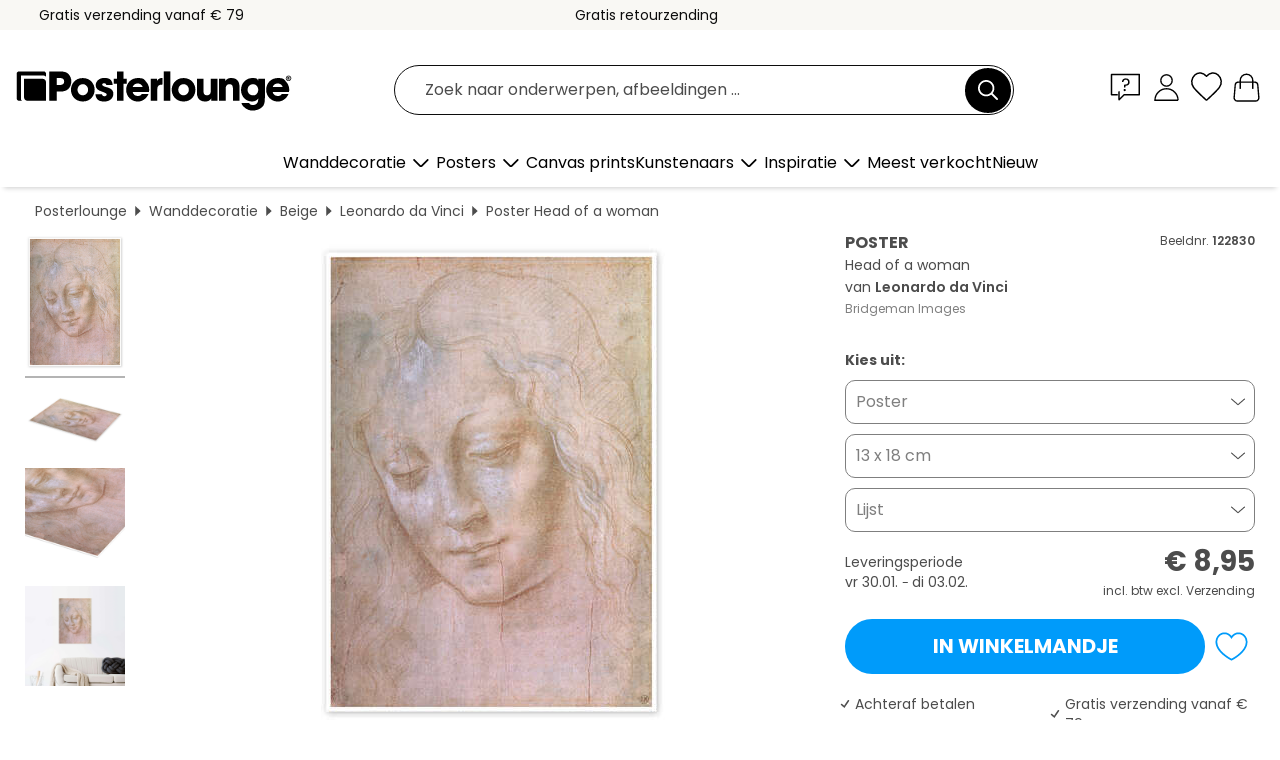

--- FILE ---
content_type: text/html; charset=utf-8
request_url: https://www.posterlounge.nl/p/122830.html
body_size: 24335
content:
<!DOCTYPE html>
<html lang="nl-NL">
<head>
    <meta charset="UTF-8">
    <style>@media (min-width:768px) and (max-width:991px){.hidden-sm{display:none!important}}@media (min-width:992px) and (max-width:1249px){.hidden-md{display:none!important}}@media (min-width:1250px){.hidden-lg{display:none!important}}</style><noscript><style>.lazyload{display:none!important}noscript>img {display:block;max-width:100%;height:auto}.thumbnail noscript>img {margin-left:auto;margin-right: auto}</style></noscript><style>.mazing-button-container{display:none;}</style><style>#pdv-productImageBox{text-align:center;height:500px;}#pdv-thumbnail-gallery-wrapper{width:120px}#pdv-productImageSrc{max-width: calc(100vw - 40px)}#pdv-thumbnail-gallery{margin:0;padding:0;list-style:none;min-width:112px;}.col-*{padding:0 10px}</style><style>#pdv-productImageBox{height:500px}</style>
    <link rel="preconnect" href="https://media.posterlounge.com"><link rel="preconnect" href="https://cdn.posterlounge.com">
    
    <link rel="preload" href="https://www.posterlounge.nl/plugin/extern/bootstrap/fonts/glyphicons-halflings-regular.woff2" as="font" type="font/woff2" crossorigin="anonymous" /><link rel="preload" href="https://cdn.posterlounge.com/plugin/extern/bootstrap/js/includesFix.js" as="script" /><link rel="preload" href="https://www.posterlounge.nl/plugin/extern/bootstrap/css/bootstrap.min.css" as="style" /><link rel="preload" href="https://cdn.posterlounge.com/plugin/extern/bootstrap/css/bootstrap-ms.css" as="style" /><link rel="preload" href="https://cdn.posterlounge.com/plugin/extern/bootstrap/js/bootstrap.min.js" as="script" /><link rel="preload" href="https://cdn.posterlounge.com/plugin/extern/bootstrapdialog/css/bootstrap-dialog.min.css" as="style" /><link rel="preload" href="https://cdn.posterlounge.com/plugin/extern/bootstrapdialog/js/bootstrap-dialog.min.js" as="script" /><link rel="preload" href="https://cdn.posterlounge.com/plugin/extern/lazysizes/css/custom-lazy-styles.min.css" as="style" /><link rel="preload" href="https://cdn.posterlounge.com/plugin/extern/flags/css/style.min.css" as="style" /><link rel="preload" href="https://www.posterlounge.nl/css/c1bbfc088d42921c9750105b4a09a8c0.css" as="style" /><link rel="preload" href="https://www.posterlounge.nl/controller/shop/main/webfonts.css?version=250916" as="style" />

    <title>Head of a woman van Leonardo da Vinci als poster, canvas print en meer | Posterlounge.nl</title>
    <meta name="description" content="Koop nu Head of a woman van Leonardo da Vinci als poster &amp; kunstdruk bij Posterlounge.nl: ✔ Ruime keuze aan materialen &amp; maten ✔ Bestel de passende lijst erbij ✔ Gratis retourzending">
    <meta name="viewport" content="width=device-width, initial-scale=1">

    
        <meta name="robots" content="INDEX, FOLLOW, NOODP, NOYDIR">

                                                                                        <link rel="canonical" href="https://www.posterlounge.nl/p/122830.html">
                                                                
                    <link rel="alternate" hreflang="de-DE" href="https://www.posterlounge.de/p/122830.html">
                <link rel="alternate" hreflang="de-AT" href="https://www.posterlounge.at/p/122830.html">
                <link rel="alternate" hreflang="de-CH" href="https://www.posterlounge.ch/p/122830.html">
                <link rel="alternate" hreflang="en-GB" href="https://www.posterlounge.co.uk/p/122830.html">
                <link rel="alternate" hreflang="en-IE" href="https://www.posterlounge.ie/p/122830.html">
                <link rel="alternate" hreflang="fr-FR" href="https://www.posterlounge.fr/p/122830.html">
                <link rel="alternate" hreflang="fr-BE" href="https://www.posterlounge.be/p/122830.html">
                <link rel="alternate" hreflang="es-ES" href="https://www.posterlounge.es/p/122830.html">
                <link rel="alternate" hreflang="it-IT" href="https://www.posterlounge.it/p/122830.html">
                <link rel="alternate" hreflang="nl-NL" href="https://www.posterlounge.nl/p/122830.html">
                <link rel="alternate" hreflang="pt-PT" href="https://www.posterlounge.pt/p/122830.html">
                <link rel="alternate" hreflang="da-DK" href="https://www.posterlounge.dk/p/122830.html">
                <link rel="alternate" hreflang="no-NO" href="https://www.posterlounge.no/p/122830.html">
                <link rel="alternate" hreflang="sv-SE" href="https://www.posterlounge.se/p/122830.html">
                <link rel="alternate" hreflang="fi-FI" href="https://www.posterlounge.fi/p/122830.html">
                <link rel="alternate" hreflang="pl-PL" href="https://www.posterlounge.pl/p/122830.html">
                <link rel="alternate" hreflang="x-default" href="https://www.posterlounge.com/p/122830.html">
                
        <meta property="og:type" content="product">
    <meta property="og:url" content="https://www.posterlounge.nl/p/122830.html">
    <meta property="og:title" content="Leonardo da Vinci - Head of a woman">
    <meta property="og:description" content="Koop nu Head of a woman van Leonardo da Vinci als poster &amp; kunstdruk bij Posterlounge.nl: ✔ Ruime keuze aan materialen &amp; maten ✔ Bestel de passende lijst erbij ✔ Gratis retourzending">
        <meta property="og:image" content="https://media.posterlounge.com/img/products/130000/122830/122830_poster_l.jpg">
    <meta name="thumbnail" content="https://media.posterlounge.com/img/products/130000/122830/122830_poster_l.jpg">
    
    <meta name="verify-v1" content="jsXi8zb7H6gcVbAXgm12JAChcd/3kQ5ZV0vGluy355s=">
    <meta name="p:domain_verify" content="2e6c603011a49bb49e22d0da3c726e2c">
    <meta name="msvalidate.01" content="0BEB495C0C44DA08B94EFD62E15B0E16">

    <meta name="apple-mobile-web-app-title" content="Posterlounge">
    <meta name="application-name" content="Posterlounge">
    <link rel="shortcut icon" type="image/x-icon" href="https://cdn.posterlounge.com/controller/shop/main/img/logo-icon.ico">
    <link rel="icon" type="image/svg+xml" href="https://cdn.posterlounge.com/controller/shop/main/img/logo-icon.svg">
    <link rel="icon" type="image/png" href="https://cdn.posterlounge.com/controller/shop/main/img/logo-icon-256px.png">
    <link rel="apple-touch-icon" href="https://cdn.posterlounge.com/controller/shop/main/img/apple-touch-icon-precomposed.png"
          sizes="180x180">

    <script type="text/javascript" src="https://cdn.posterlounge.com/plugin/extern/bootstrap/js/includesFix.js"></script><link rel="stylesheet" href="https://www.posterlounge.nl/plugin/extern/bootstrap/css/bootstrap.min.css" type="text/css" /><link rel="stylesheet" href="https://cdn.posterlounge.com/plugin/extern/bootstrap/css/bootstrap-ms.css" type="text/css" /><link rel="stylesheet" href="https://cdn.posterlounge.com/plugin/extern/bootstrapdialog/css/bootstrap-dialog.min.css" type="text/css" /><link rel="stylesheet" href="https://cdn.posterlounge.com/plugin/extern/lazysizes/css/custom-lazy-styles.min.css?version=240620" type="text/css"/><link rel="stylesheet" href="https://cdn.posterlounge.com/plugin/extern/flags/css/style.min.css" type="text/css" /><link rel="stylesheet" href="https://www.posterlounge.nl/css/c1bbfc088d42921c9750105b4a09a8c0.css" type="text/css" /><link rel="stylesheet" href="https://www.posterlounge.nl/controller/shop/main/webfonts.css?version=250916" type="text/css" />
    <script>
				
				function initGTM()
				{
					(function(w,d,s,l,i){w[l]=w[l]||[];w[l].push({'gtm.start':new Date().getTime(),event:'gtm.js'});var f=d.getElementsByTagName(s)[0],j=d.createElement(s),dl=l!='dataLayer'?'&l='+l:'';j.async=true;j.src='https://gtm.posterlounge.nl/gtm.js?id='+i+dl;f.parentNode.insertBefore(j,f);})(window,document,'script','dataLayer','GTM-KCWWWHL');
				}

				function getClientLayer()
				{
					
					dataLayer.push({ "event": "view_item_list", "ecommerce": { "item_list_name": "crosspromo", "currency": "EUR", "items": [{ "id": "152986", "name": "152986 - Zelfportret van Leonardo Da Vi","quantity": 1, "price": "7.95", "currency": "EUR", "index": 1 },{ "id": "410301", "name": "410301 - August Strindberg","quantity": 1, "price": "7.95", "currency": "EUR", "index": 2 },{ "id": "153820", "name": "153820 - Sint-Anna te drieën met Johann","quantity": 1, "price": "8.95", "currency": "EUR", "index": 3 },{ "id": "673089", "name": "673089 - Clara Wieck Schumann","quantity": 1, "price": "8.95", "currency": "EUR", "index": 4 },{ "id": "414344", "name": "414344 - Cleopatra","quantity": 1, "price": "7.95", "currency": "EUR", "index": 5 },{ "id": "748880", "name": "748880 - Immersed, female nude I","quantity": 1, "price": "8.95", "currency": "EUR", "index": 6 },{ "id": "175983", "name": "175983 - Frederic Chopin","quantity": 1, "price": "8.95", "currency": "EUR", "index": 7 },{ "id": "718525", "name": "718525 - Head of a young woman","quantity": 1, "price": "7.95", "currency": "EUR", "index": 8 },{ "id": "762360", "name": "762360 - Angel of Courage","quantity": 1, "price": "7.95", "currency": "EUR", "index": 9 },{ "id": "625497", "name": "625497 - Valentine Gode-Darel","quantity": 1, "price": "8.95", "currency": "EUR", "index": 10 },{ "id": "711253", "name": "711253 - Portrait of Isabella d&#039;Es","quantity": 1, "price": "7.95", "currency": "EUR", "index": 11 },{ "id": "743505", "name": "743505 - Self Portrait","quantity": 1, "price": "7.95", "currency": "EUR", "index": 12 }] }, "pin" : { "items": [{"product_id":"152986","product_price":"7.95","product_category":"crosspromo"},{"product_id":"410301","product_price":"7.95","product_category":"crosspromo"},{"product_id":"153820","product_price":"8.95","product_category":"crosspromo"},{"product_id":"673089","product_price":"8.95","product_category":"crosspromo"},{"product_id":"414344","product_price":"7.95","product_category":"crosspromo"},{"product_id":"748880","product_price":"8.95","product_category":"crosspromo"},{"product_id":"175983","product_price":"8.95","product_category":"crosspromo"},{"product_id":"718525","product_price":"7.95","product_category":"crosspromo"},{"product_id":"762360","product_price":"7.95","product_category":"crosspromo"},{"product_id":"625497","product_price":"8.95","product_category":"crosspromo"},{"product_id":"711253","product_price":"7.95","product_category":"crosspromo"},{"product_id":"743505","product_price":"7.95","product_category":"crosspromo"}] }, "meta" : { "item": { "id" : [152986,410301,153820,673089,414344,748880,175983,718525,762360,625497,711253,743505], "name": "crosspromo" } }, "algolia" : { "afterSearch": 0, "userToken": "08637f400a56c63334af322d933673d4", "userTokenAuth": "", "index": "Posterlounge_nl", "queryId": "", "items": ["152986","410301","153820","673089","414344","748880","175983","718525","762360","625497","711253","743505"] } });
					dataLayer.push({ecommerce: undefined, pin: undefined, meta: undefined, algolia: undefined, search_term: undefined, klaviyo: undefined});
					dataLayer.push({ "event": "view_item", "ecommerce": { "currency": "EUR", "items": [{ "id": "122830", "variant": "Poster 13 x 18 cm", "name": "122830 - Head of a woman","brand": "Leonardo da Vinci","quantity": 1, "price": "8.95", "currency": "EUR", "index": 1 }], "value": "8.95" }, "pin" : { "items": [{ "product_id": "122830", "product_variant": "Poster 13 x 18 cm", "product_name": "122830 - Head of a woman", "brand": "PDS", "product_price": "8.95" }] }, "meta" : { "item" : { "id": "122830", "name": "122830 - Head of a woman", "price": "8.95", "quantity": "1", "variant": "Poster 13 x 18 cm" } }, "algolia" : { "afterSearch": 0, "userToken": "08637f400a56c63334af322d933673d4", "userTokenAuth": "", "index": "Posterlounge_nl", "queryId": "", "items": ["122830"], "positions": [2] } });
					dataLayer.push({ecommerce: undefined, pin: undefined, meta: undefined, algolia: undefined, search_term: undefined, klaviyo: undefined});
				}
				
				function getServerLayer()
				{
					$(document).ajaxComplete(function (event, xhr, settings)
					{
					    var call = true;
					    if(typeof settings.url !== 'undefined')
					    {
					        if(settings.url.indexOf('noGTM=1') > 0)
					        {
					            call = false;
					        }
					    }
					    
					    if(call)
					    {
                            $.ajax({
                                type: 'POST',
                                url: 'https://www.posterlounge.nl/plugin/extern/googletagmanager/ajax/get.php',
                                dataType: 'json',
                                global: false,
                                success: function (request)
                                {
                                    if(request != null)
                                    {
                                        if(request.status)
                                        {
                                            if(request.results.jsObjects !== 'undefined')
                                            {
                                                for(x=0;x<request.results.jsObjects.length;x++)
                                                {
                                                    dataLayer.push(JSON.parse(request.results.jsObjects[x]));
                                                }
                                            }
                                        }
                                    }
                                }
                            });
                        }
					});
				}
			
				function initGTMClientId()
				{
					$.ajax({
						type: 'POST',
						url: 'https://www.posterlounge.nl/plugin/extern/googletagmanager/ajax/id.php',
						dataType: 'json',
						global: false,
						success: function (request)
						{
							if(request != null)
							{
								if(request.status)
								{
									if(request.results.id !== 'undefined')
									{
										initGTM();
										
										dataLayer.push({
											'event':		'client_id',
											'client_id':	request.results.id,
											'em_hash':	    request.results.em,
											'portal_id':	request.results.portal,
											'environment':  'production',
											'section' :     'detail_view',
											'ip_override':  request.results.ip,
											'user_agent':   request.results.ua,
											'test_dim1':    request.results.test_dim1,
											'test_dim2':    request.results.test_dim2,
											'test_dim3':    request.results.test_dim3,
											'test_algolia': request.results.test_algolia
										});
										
										getClientLayer();
										getServerLayer();
									}
								}
							}
						}
					});
				}
			</script><script>
			
			function getInfos(e,o)
			{   
				var cm = __cmp('getCMPData');
				var analytics = 0;
				if(cm.gdprApplies !== true || cm.vendorConsents.s26 === true)
				{
					analytics = 1;
				}
				
				$.ajax({
					type: 'POST',
					url: 'https://www.posterlounge.nl/plugin/shop/cookiebanner/ajax/state.php',
					dataType: 'json',
					global: false,
					data:{
					  analytics: analytics
					}
				});
				
				if (typeof initGTMClientId == 'function') { 
					initGTMClientId();
				}
			}
		  
			document.addEventListener('DOMContentLoaded', function() 
			{
                let cmp = __cmp('getCMPData');
                if(typeof cmp === 'object' && cmp.cmpDataObject) {
                    getInfos(null, null);
                } else {
                    __cmp('addEventListener',['consent',getInfos,false],null);
                }
				
			});
		</script>

        
    <script type="application/ld+json">
        {
            "@context": "https://schema.org",
            "@type": "WebSite",
            "url": "https://www.posterlounge.nl",
            "potentialAction": {
                "@type": "SearchAction",
                "target": "https://www.posterlounge.nl/zoek.html?action=search&query={search_term_string}",
                "query-input": "required name=search_term_string"
            }
        }
    </script>
    
    
    
    <script type="application/ld+json">
        {
            "@context": "https://schema.org",
            "@type": "Organization",
            "name": "Posterlounge",
            "url": "https://www.posterlounge.nl",
            "logo": "https://www.posterlounge.nl/controller/shop/main/img/posterlounge-logo.svg",
            "sameAs": [
                "https://www.facebook.com/posterlounge",
                "https://www.pinterest.com/posterlounge/",
                "https://instagram.com/posterlounge/"
            ],
            "contactPoint": [
                {
                    "@type": "ContactPoint",
                    "telephone": "+49-341-33975900",
                    "contactType": "customer service"
                }
            ]
        }
    </script>
    
</head>

<body data-role="page" id="main" data-posterlounge-instant-intensity="500">
<noscript><iframe src="https://gtm.posterlounge.nl/ns.html?id=GTM-KCWWWHL" height="0" width="0" style="display:none;visibility:hidden"></iframe></noscript><script>if(!"gdprAppliesGlobally" in window){window.gdprAppliesGlobally=true}if(!("cmp_id" in window)||window.cmp_id<1){window.cmp_id=0}if(!("cmp_cdid" in window)){window.cmp_cdid="3955435933bb"}if(!("cmp_params" in window)){window.cmp_params=""}if(!("cmp_host" in window)){window.cmp_host="a.delivery.consentmanager.net"}if(!("cmp_cdn" in window)){window.cmp_cdn="cdn.consentmanager.net"}if(!("cmp_proto" in window)){window.cmp_proto="https:"}if(!("cmp_codesrc" in window)){window.cmp_codesrc="1"}window.cmp_getsupportedLangs=function(){var b=["DE","EN","FR","IT","NO","DA","FI","ES","PT","RO","BG","ET","EL","GA","HR","LV","LT","MT","NL","PL","SV","SK","SL","CS","HU","RU","SR","ZH","TR","UK","AR","BS"];if("cmp_customlanguages" in window){for(var a=0;a<window.cmp_customlanguages.length;a++){b.push(window.cmp_customlanguages[a].l.toUpperCase())}}return b};window.cmp_getRTLLangs=function(){var a=["AR"];if("cmp_customlanguages" in window){for(var b=0;b<window.cmp_customlanguages.length;b++){if("r" in window.cmp_customlanguages[b]&&window.cmp_customlanguages[b].r){a.push(window.cmp_customlanguages[b].l)}}}return a};window.cmp_getlang=function(j){if(typeof(j)!="boolean"){j=true}if(j&&typeof(cmp_getlang.usedlang)=="string"&&cmp_getlang.usedlang!==""){return cmp_getlang.usedlang}var g=window.cmp_getsupportedLangs();var c=[];var f=location.hash;var e=location.search;var a="languages" in navigator?navigator.languages:[];if(f.indexOf("cmplang=")!=-1){c.push(f.substr(f.indexOf("cmplang=")+8,2).toUpperCase())}else{if(e.indexOf("cmplang=")!=-1){c.push(e.substr(e.indexOf("cmplang=")+8,2).toUpperCase())}else{if("cmp_setlang" in window&&window.cmp_setlang!=""){c.push(window.cmp_setlang.toUpperCase())}else{if(a.length>0){for(var d=0;d<a.length;d++){c.push(a[d])}}}}}if("language" in navigator){c.push(navigator.language)}if("userLanguage" in navigator){c.push(navigator.userLanguage)}var h="";for(var d=0;d<c.length;d++){var b=c[d].toUpperCase();if(g.indexOf(b)!=-1){h=b;break}if(b.indexOf("-")!=-1){b=b.substr(0,2)}if(g.indexOf(b)!=-1){h=b;break}}if(h==""&&typeof(cmp_getlang.defaultlang)=="string"&&cmp_getlang.defaultlang!==""){return cmp_getlang.defaultlang}else{if(h==""){h="EN"}}h=h.toUpperCase();return h};(function(){var u=document;var v=u.getElementsByTagName;var h=window;var o="";var b="_en";if("cmp_getlang" in h){o=h.cmp_getlang().toLowerCase();if("cmp_customlanguages" in h){for(var q=0;q<h.cmp_customlanguages.length;q++){if(h.cmp_customlanguages[q].l.toUpperCase()==o.toUpperCase()){o="en";break}}}b="_"+o}function x(i,e){var w="";i+="=";var s=i.length;var d=location;if(d.hash.indexOf(i)!=-1){w=d.hash.substr(d.hash.indexOf(i)+s,9999)}else{if(d.search.indexOf(i)!=-1){w=d.search.substr(d.search.indexOf(i)+s,9999)}else{return e}}if(w.indexOf("&")!=-1){w=w.substr(0,w.indexOf("&"))}return w}var k=("cmp_proto" in h)?h.cmp_proto:"https:";if(k!="http:"&&k!="https:"){k="https:"}var g=("cmp_ref" in h)?h.cmp_ref:location.href;var j=u.createElement("script");j.setAttribute("data-cmp-ab","1");var c=x("cmpdesign","cmp_design" in h?h.cmp_design:"");var f=x("cmpregulationkey","cmp_regulationkey" in h?h.cmp_regulationkey:"");var r=x("cmpgppkey","cmp_gppkey" in h?h.cmp_gppkey:"");var n=x("cmpatt","cmp_att" in h?h.cmp_att:"");j.src=k+"//"+h.cmp_host+"/delivery/cmp.php?"+("cmp_id" in h&&h.cmp_id>0?"id="+h.cmp_id:"")+("cmp_cdid" in h?"&cdid="+h.cmp_cdid:"")+"&h="+encodeURIComponent(g)+(c!=""?"&cmpdesign="+encodeURIComponent(c):"")+(f!=""?"&cmpregulationkey="+encodeURIComponent(f):"")+(r!=""?"&cmpgppkey="+encodeURIComponent(r):"")+(n!=""?"&cmpatt="+encodeURIComponent(n):"")+("cmp_params" in h?"&"+h.cmp_params:"")+(u.cookie.length>0?"&__cmpfcc=1":"")+"&l="+o.toLowerCase()+"&o="+(new Date()).getTime();j.type="text/javascript";j.async=true;if(u.currentScript&&u.currentScript.parentElement){u.currentScript.parentElement.appendChild(j)}else{if(u.body){u.body.appendChild(j)}else{var t=v("body");if(t.length==0){t=v("div")}if(t.length==0){t=v("span")}if(t.length==0){t=v("ins")}if(t.length==0){t=v("script")}if(t.length==0){t=v("head")}if(t.length>0){t[0].appendChild(j)}}}var m="js";var p=x("cmpdebugunminimized","cmpdebugunminimized" in h?h.cmpdebugunminimized:0)>0?"":".min";var a=x("cmpdebugcoverage","cmp_debugcoverage" in h?h.cmp_debugcoverage:"");if(a=="1"){m="instrumented";p=""}var j=u.createElement("script");j.src=k+"//"+h.cmp_cdn+"/delivery/"+m+"/cmp"+b+p+".js";j.type="text/javascript";j.setAttribute("data-cmp-ab","1");j.async=true;if(u.currentScript&&u.currentScript.parentElement){u.currentScript.parentElement.appendChild(j)}else{if(u.body){u.body.appendChild(j)}else{var t=v("body");if(t.length==0){t=v("div")}if(t.length==0){t=v("span")}if(t.length==0){t=v("ins")}if(t.length==0){t=v("script")}if(t.length==0){t=v("head")}if(t.length>0){t[0].appendChild(j)}}}})();window.cmp_addFrame=function(b){if(!window.frames[b]){if(document.body){var a=document.createElement("iframe");a.style.cssText="display:none";if("cmp_cdn" in window&&"cmp_ultrablocking" in window&&window.cmp_ultrablocking>0){a.src="//"+window.cmp_cdn+"/delivery/empty.html"}a.name=b;a.setAttribute("title","Intentionally hidden, please ignore");a.setAttribute("role","none");a.setAttribute("tabindex","-1");document.body.appendChild(a)}else{window.setTimeout(window.cmp_addFrame,10,b)}}};window.cmp_rc=function(h){var b=document.cookie;var f="";var d=0;while(b!=""&&d<100){d++;while(b.substr(0,1)==" "){b=b.substr(1,b.length)}var g=b.substring(0,b.indexOf("="));if(b.indexOf(";")!=-1){var c=b.substring(b.indexOf("=")+1,b.indexOf(";"))}else{var c=b.substr(b.indexOf("=")+1,b.length)}if(h==g){f=c}var e=b.indexOf(";")+1;if(e==0){e=b.length}b=b.substring(e,b.length)}return(f)};window.cmp_stub=function(){var a=arguments;__cmp.a=__cmp.a||[];if(!a.length){return __cmp.a}else{if(a[0]==="ping"){if(a[1]===2){a[2]({gdprApplies:gdprAppliesGlobally,cmpLoaded:false,cmpStatus:"stub",displayStatus:"hidden",apiVersion:"2.2",cmpId:31},true)}else{a[2](false,true)}}else{if(a[0]==="getUSPData"){a[2]({version:1,uspString:window.cmp_rc("")},true)}else{if(a[0]==="getTCData"){__cmp.a.push([].slice.apply(a))}else{if(a[0]==="addEventListener"||a[0]==="removeEventListener"){__cmp.a.push([].slice.apply(a))}else{if(a.length==4&&a[3]===false){a[2]({},false)}else{__cmp.a.push([].slice.apply(a))}}}}}}};window.cmp_gpp_ping=function(){return{gppVersion:"1.0",cmpStatus:"stub",cmpDisplayStatus:"hidden",supportedAPIs:["tcfca","usnat","usca","usva","usco","usut","usct"],cmpId:31}};window.cmp_gppstub=function(){var a=arguments;__gpp.q=__gpp.q||[];if(!a.length){return __gpp.q}var g=a[0];var f=a.length>1?a[1]:null;var e=a.length>2?a[2]:null;if(g==="ping"){return window.cmp_gpp_ping()}else{if(g==="addEventListener"){__gpp.e=__gpp.e||[];if(!("lastId" in __gpp)){__gpp.lastId=0}__gpp.lastId++;var c=__gpp.lastId;__gpp.e.push({id:c,callback:f});return{eventName:"listenerRegistered",listenerId:c,data:true,pingData:window.cmp_gpp_ping()}}else{if(g==="removeEventListener"){var h=false;__gpp.e=__gpp.e||[];for(var d=0;d<__gpp.e.length;d++){if(__gpp.e[d].id==e){__gpp.e[d].splice(d,1);h=true;break}}return{eventName:"listenerRemoved",listenerId:e,data:h,pingData:window.cmp_gpp_ping()}}else{if(g==="getGPPData"){return{sectionId:3,gppVersion:1,sectionList:[],applicableSections:[0],gppString:"",pingData:window.cmp_gpp_ping()}}else{if(g==="hasSection"||g==="getSection"||g==="getField"){return null}else{__gpp.q.push([].slice.apply(a))}}}}}};window.cmp_msghandler=function(d){var a=typeof d.data==="string";try{var c=a?JSON.parse(d.data):d.data}catch(f){var c=null}if(typeof(c)==="object"&&c!==null&&"__cmpCall" in c){var b=c.__cmpCall;window.__cmp(b.command,b.parameter,function(h,g){var e={__cmpReturn:{returnValue:h,success:g,callId:b.callId}};d.source.postMessage(a?JSON.stringify(e):e,"*")})}if(typeof(c)==="object"&&c!==null&&"__uspapiCall" in c){var b=c.__uspapiCall;window.__uspapi(b.command,b.version,function(h,g){var e={__uspapiReturn:{returnValue:h,success:g,callId:b.callId}};d.source.postMessage(a?JSON.stringify(e):e,"*")})}if(typeof(c)==="object"&&c!==null&&"__tcfapiCall" in c){var b=c.__tcfapiCall;window.__tcfapi(b.command,b.version,function(h,g){var e={__tcfapiReturn:{returnValue:h,success:g,callId:b.callId}};d.source.postMessage(a?JSON.stringify(e):e,"*")},b.parameter)}if(typeof(c)==="object"&&c!==null&&"__gppCall" in c){var b=c.__gppCall;window.__gpp(b.command,function(h,g){var e={__gppReturn:{returnValue:h,success:g,callId:b.callId}};d.source.postMessage(a?JSON.stringify(e):e,"*")},"parameter" in b?b.parameter:null,"version" in b?b.version:1)}};window.cmp_setStub=function(a){if(!(a in window)||(typeof(window[a])!=="function"&&typeof(window[a])!=="object"&&(typeof(window[a])==="undefined"||window[a]!==null))){window[a]=window.cmp_stub;window[a].msgHandler=window.cmp_msghandler;window.addEventListener("message",window.cmp_msghandler,false)}};window.cmp_setGppStub=function(a){if(!(a in window)||(typeof(window[a])!=="function"&&typeof(window[a])!=="object"&&(typeof(window[a])==="undefined"||window[a]!==null))){window[a]=window.cmp_gppstub;window[a].msgHandler=window.cmp_msghandler;window.addEventListener("message",window.cmp_msghandler,false)}};window.cmp_addFrame("__cmpLocator");if(!("cmp_disableusp" in window)||!window.cmp_disableusp){window.cmp_addFrame("__uspapiLocator")}if(!("cmp_disabletcf" in window)||!window.cmp_disabletcf){window.cmp_addFrame("__tcfapiLocator")}if(!("cmp_disablegpp" in window)||!window.cmp_disablegpp){window.cmp_addFrame("__gppLocator")}window.cmp_setStub("__cmp");if(!("cmp_disabletcf" in window)||!window.cmp_disabletcf){window.cmp_setStub("__tcfapi")}if(!("cmp_disableusp" in window)||!window.cmp_disableusp){window.cmp_setStub("__uspapi")}if(!("cmp_disablegpp" in window)||!window.cmp_disablegpp){window.cmp_setGppStub("__gpp")};</script>
<div id="side-nav" class="side-nav">
    <!-- Mobile Nav, die den Content nach rechts verschiebt -->
    <div class="mobile-nav-left">
        <div class="mobile-nav-top">
            <div id="close-tab">Sluiten<span></span></div>
            <div id="side-nav-pageNavLogo">
                <a href="https://www.posterlounge.nl" title="Posters & wanddecoratie van Posterlounge">&nbsp;</a>
            </div>
            <div id="mn-searchWrapper" class="search-wrapper">
                <form action="https://www.posterlounge.nl/zoek.html" accept-charset="UTF-8" method="get" name="search" class="pos-rel searchFieldGroup">
                    <input name="action" type="hidden" value="search"/>
                    <div class="input-group">
                        <input
                                name="s_query"
                                id="mn-mainSearchInput"
                                type="text"
                                autocomplete="off"
                                placeholder="Zoek naar onderwerpen, afbeeldingen ..."
                                value=""
                                maxlength="250"
                                class="searchField"
                                aria-label="Zoekveld"
                        />
                        <div class="input-group-btn mega-menu-search-background">
                            <button type="button" class="btn mega-menu-searchBtn" aria-label="Zoek">&nbsp;</button>
                        </div>
                        <button type="button" class="btn searchClearBtnHeader"></button>
                    </div>
                </form>
            </div>
        </div>
        <nav>
            <div id="mobileNavbar">
                <ul class="nav navbar-nav">
                                                            <li class="has-children">
                                                <span class="nav-headline" role="button" tabindex="0" aria-expanded="false" aria-controls="subchildren-wallart">
                            Wanddecoratie
                            <span class="nav-toggle-btn arrow"></span>
                        </span>
                        <ul class="nav-children" id="subchildren-wallart">
                                                        <li>
                                <a class="nav-headline discoverAll" href="https://www.posterlounge.nl/wanddecoratie/" title="Alles ontdekken">
                                    <span>Alles ontdekken</span>
                                </a>
                            </li>
                                                                                                                <li class="nav-subheadline has-children">
                                <span class="nav-headline" role="button" tabindex="0" aria-expanded="false" aria-controls="children-top_products">Populaire producten
                                    <span class="nav-toggle-btn plus"></span>
                                </span>
                                <ul class="nav-children" id="children-top_products">
                                                                        <li>
                                        <a href="https://www.posterlounge.nl/wanddecoratie/posters/" title="Posters">
                                            <span>Posters</span>
                                        </a>
                                    </li>
                                                                        <li>
                                        <a href="https://www.posterlounge.nl/wanddecoratie/canvas-prints/" title="Canvas prints">
                                            <span>Canvas prints</span>
                                        </a>
                                    </li>
                                                                        <li>
                                        <a href="https://www.posterlounge.nl/wanddecoratie/aluminium-prints/" title="Aluminium prints">
                                            <span>Aluminium prints</span>
                                        </a>
                                    </li>
                                                                        <li>
                                        <a href="https://www.posterlounge.nl/wanddecoratie/acrylglas-prints/" title="Acrylglas prints">
                                            <span>Acrylglas prints</span>
                                        </a>
                                    </li>
                                                                        <li>
                                        <a href="https://www.posterlounge.nl/wanddecoratie/hout-prints/" title="Hout prints">
                                            <span>Hout prints</span>
                                        </a>
                                    </li>
                                                                        <li>
                                        <a href="https://www.posterlounge.nl/wanddecoratie/gallery-prints/" title="Gallery prints">
                                            <span>Gallery prints</span>
                                        </a>
                                    </li>
                                                                        <li>
                                        <a href="https://www.posterlounge.nl/wanddecoratie/kunstdrukken/" title="Kunstdrukken">
                                            <span>Kunstdrukken</span>
                                        </a>
                                    </li>
                                                                        <li>
                                        <a href="https://www.posterlounge.nl/wanddecoratie/pvc-prints/" title="PVC prints">
                                            <span>PVC prints</span>
                                        </a>
                                    </li>
                                                                        <li>
                                        <a href="https://www.posterlounge.nl/wanddecoratie/muurstickers/" title="Muurstickers">
                                            <span>Muurstickers</span>
                                        </a>
                                    </li>
                                                                        <li>
                                        <a href="https://www.posterlounge.nl/wanddecoratie/magneetborden/" title="Magneetborden">
                                            <span>Magneetborden</span>
                                        </a>
                                    </li>
                                                                        <li>
                                        <a href="https://www.posterlounge.nl/wanddecoratie/deurstickers/" title="Deurstickers">
                                            <span>Deurstickers</span>
                                        </a>
                                    </li>
                                                                        <li>
                                        <a href="https://www.posterlounge.nl/wanddecoratie/deurposters/" title="Deurposters">
                                            <span>Deurposters</span>
                                        </a>
                                    </li>
                                                                        <li>
                                        <a href="https://www.posterlounge.nl/wanddecoratie/kleurposters/" title="Kleurposters">
                                            <span>Kleurposters</span>
                                        </a>
                                    </li>
                                                                        <li>
                                        <a href="https://www.posterlounge.nl/wanddecoratie/cadeaubonnen/" title="Cadeaubonnen">
                                            <span>Cadeaubonnen</span>
                                        </a>
                                    </li>
                                                                        <li>
                                        <a href="https://www.posterlounge.nl/wanddecoratie/wandkalenders/" title="Wandkalenders">
                                            <span>Wandkalenders</span>
                                        </a>
                                    </li>
                                                                    </ul>
                            </li>
                                                                                                                <li class="nav-subheadline has-children">
                                <span class="nav-headline" role="button" tabindex="0" aria-expanded="false" aria-controls="children-popular_art_styles">Populaire kunststijlen
                                    <span class="nav-toggle-btn plus"></span>
                                </span>
                                <ul class="nav-children" id="children-popular_art_styles">
                                                                        <li>
                                        <a href="https://www.posterlounge.nl/wanddecoratie/fauvisme/" title="Fauvisme">
                                            <span>Fauvisme</span>
                                        </a>
                                    </li>
                                                                        <li>
                                        <a href="https://www.posterlounge.nl/wanddecoratie/posters/impressionisme/" title="Impressionisme">
                                            <span>Impressionisme</span>
                                        </a>
                                    </li>
                                                                        <li>
                                        <a href="https://www.posterlounge.nl/wanddecoratie/abstracte-kunst/" title="Abstracte kunst">
                                            <span>Abstracte kunst</span>
                                        </a>
                                    </li>
                                                                        <li>
                                        <a href="https://www.posterlounge.nl/wanddecoratie/aziatische-kunst/" title="Aziatische kunst">
                                            <span>Aziatische kunst</span>
                                        </a>
                                    </li>
                                                                        <li>
                                        <a href="https://www.posterlounge.nl/wanddecoratie/aquarel-schilderkunst/" title="Aquarel schilderkunst">
                                            <span>Aquarel schilderkunst</span>
                                        </a>
                                    </li>
                                                                        <li>
                                        <a href="https://www.posterlounge.nl/wanddecoratie/mash-up-art/" title="Mash Up Art">
                                            <span>Mash Up Art</span>
                                        </a>
                                    </li>
                                                                        <li>
                                        <a href="https://www.posterlounge.nl/wanddecoratie/surrealisme/" title="Surrealisme">
                                            <span>Surrealisme</span>
                                        </a>
                                    </li>
                                                                        <li>
                                        <a href="https://www.posterlounge.nl/wanddecoratie/bauhaus/" title="Bauhaus">
                                            <span>Bauhaus</span>
                                        </a>
                                    </li>
                                                                        <li>
                                        <a href="https://www.posterlounge.nl/wanddecoratie/digitale-kunst/" title="Digitale kunst">
                                            <span>Digitale kunst</span>
                                        </a>
                                    </li>
                                                                        <li>
                                        <a href="https://www.posterlounge.nl/wanddecoratie/fotografie/" title="Fotografie">
                                            <span>Fotografie</span>
                                        </a>
                                    </li>
                                                                        <li>
                                        <a href="https://www.posterlounge.nl/wanddecoratie/tekeningen-en-schetsen/" title="Tekeningen en schetsen">
                                            <span>Tekeningen en schetsen</span>
                                        </a>
                                    </li>
                                                                    </ul>
                            </li>
                                                                                                                <li class="nav-subheadline has-children">
                                <span class="nav-headline" role="button" tabindex="0" aria-expanded="false" aria-controls="children-popular_rooms">Favoriete kamers
                                    <span class="nav-toggle-btn plus"></span>
                                </span>
                                <ul class="nav-children" id="children-popular_rooms">
                                                                        <li>
                                        <a href="https://www.posterlounge.nl/wanddecoratie/woonkamer/" title="Wanddecoratie voor de woonkamer">
                                            <span>Wanddecoratie voor de woonkamer</span>
                                        </a>
                                    </li>
                                                                        <li>
                                        <a href="https://www.posterlounge.nl/wanddecoratie/slaapkamer/" title="Wanddecoratie voor de slaapkamer">
                                            <span>Wanddecoratie voor de slaapkamer</span>
                                        </a>
                                    </li>
                                                                        <li>
                                        <a href="https://www.posterlounge.nl/wanddecoratie/keuken/" title="Wanddecoratie voor de keuken">
                                            <span>Wanddecoratie voor de keuken</span>
                                        </a>
                                    </li>
                                                                        <li>
                                        <a href="https://www.posterlounge.nl/wanddecoratie/badkamer/" title="Wanddecoratie voor de badkamer">
                                            <span>Wanddecoratie voor de badkamer</span>
                                        </a>
                                    </li>
                                                                        <li>
                                        <a href="https://www.posterlounge.nl/wanddecoratie/kinderkamer/" title="Wanddecoratie voor de kinderkamer">
                                            <span>Wanddecoratie voor de kinderkamer</span>
                                        </a>
                                    </li>
                                                                        <li>
                                        <a href="https://www.posterlounge.nl/wanddecoratie/kantoor/" title="Wanddecoratie voor kantoorruimtes">
                                            <span>Wanddecoratie voor kantoorruimtes</span>
                                        </a>
                                    </li>
                                                                    </ul>
                            </li>
                                                                                                                <li class="nav-subheadline has-children">
                                <span class="nav-headline" role="button" tabindex="0" aria-expanded="false" aria-controls="children-popular_styles">Populaire woonstijlen
                                    <span class="nav-toggle-btn plus"></span>
                                </span>
                                <ul class="nav-children" id="children-popular_styles">
                                                                        <li>
                                        <a href="https://www.posterlounge.nl/wanddecoratie/japandi/" title="Japandi">
                                            <span>Japandi</span>
                                        </a>
                                    </li>
                                                                        <li>
                                        <a href="https://www.posterlounge.nl/wanddecoratie/boho/" title="Boho">
                                            <span>Boho</span>
                                        </a>
                                    </li>
                                                                        <li>
                                        <a href="https://www.posterlounge.nl/wanddecoratie/modern/" title="Modern">
                                            <span>Modern</span>
                                        </a>
                                    </li>
                                                                        <li>
                                        <a href="https://www.posterlounge.nl/wanddecoratie/mid-century-modern/" title="Mid-century modern">
                                            <span>Mid-century modern</span>
                                        </a>
                                    </li>
                                                                        <li>
                                        <a href="https://www.posterlounge.nl/wanddecoratie/maritiem/" title="Maritiem">
                                            <span>Maritiem</span>
                                        </a>
                                    </li>
                                                                        <li>
                                        <a href="https://www.posterlounge.nl/wanddecoratie/vintage/" title="Vintage">
                                            <span>Vintage</span>
                                        </a>
                                    </li>
                                                                        <li>
                                        <a href="https://www.posterlounge.nl/wanddecoratie/scandinavisch/" title="Scandinavisch">
                                            <span>Scandinavisch</span>
                                        </a>
                                    </li>
                                                                        <li>
                                        <a href="https://www.posterlounge.nl/wanddecoratie/landelijke-inrichting/" title="Landelijk">
                                            <span>Landelijk</span>
                                        </a>
                                    </li>
                                                                        <li>
                                        <a href="https://www.posterlounge.nl/wanddecoratie/minimalisme/" title="Minimalisme">
                                            <span>Minimalisme</span>
                                        </a>
                                    </li>
                                                                    </ul>
                            </li>
                                                                                </ul>
                                            </li>
                                                                                <li class="has-children">
                                                <span class="nav-headline" role="button" tabindex="0" aria-expanded="false" aria-controls="subchildren-poster">
                            Posters
                            <span class="nav-toggle-btn arrow"></span>
                        </span>
                        <ul class="nav-children" id="subchildren-poster">
                                                        <li>
                                <a class="nav-headline discoverAll" href="https://www.posterlounge.nl/wanddecoratie/posters/" title="Alles ontdekken">
                                    <span>Alles ontdekken</span>
                                </a>
                            </li>
                                                                                                                <li class="nav-subheadline has-children">
                                <span class="nav-headline" role="button" tabindex="0" aria-expanded="false" aria-controls="children-top_poster_categories">Populaire thema’s
                                    <span class="nav-toggle-btn plus"></span>
                                </span>
                                <ul class="nav-children" id="children-top_poster_categories">
                                                                        <li>
                                        <a href="https://www.posterlounge.nl/wanddecoratie/posters/films/" title="Filmposters">
                                            <span>Filmposters</span>
                                        </a>
                                    </li>
                                                                        <li>
                                        <a href="https://www.posterlounge.nl/wanddecoratie/posters/mangas/" title="Anime-posters">
                                            <span>Anime-posters</span>
                                        </a>
                                    </li>
                                                                        <li>
                                        <a href="https://www.posterlounge.nl/wanddecoratie/posters/dieren/" title="Dierenposters">
                                            <span>Dierenposters</span>
                                        </a>
                                    </li>
                                                                        <li>
                                        <a href="https://www.posterlounge.nl/wanddecoratie/posters/steden/" title="Stedenposters">
                                            <span>Stedenposters</span>
                                        </a>
                                    </li>
                                                                        <li>
                                        <a href="https://www.posterlounge.nl/wanddecoratie/posters/spreuken-en-citaten/" title="Spreuken en citaten">
                                            <span>Spreuken en citaten</span>
                                        </a>
                                    </li>
                                                                        <li>
                                        <a href="https://www.posterlounge.nl/wanddecoratie/posters/muziek-en-dans/" title="Muziekposters">
                                            <span>Muziekposters</span>
                                        </a>
                                    </li>
                                                                        <li>
                                        <a href="https://www.posterlounge.nl/wanddecoratie/posters/sport/" title="Sportposters">
                                            <span>Sportposters</span>
                                        </a>
                                    </li>
                                                                        <li>
                                        <a href="https://www.posterlounge.nl/wanddecoratie/posters/landkaarten-en-wereldkaarten/" title="Land- en wereldkaarten">
                                            <span>Land- en wereldkaarten</span>
                                        </a>
                                    </li>
                                                                        <li>
                                        <a href="https://www.posterlounge.nl/wanddecoratie/posters/plantkunde/" title="Botanische posters">
                                            <span>Botanische posters</span>
                                        </a>
                                    </li>
                                                                        <li>
                                        <a href="https://www.posterlounge.nl/wanddecoratie/posters/natuur/" title="Natuurposters">
                                            <span>Natuurposters</span>
                                        </a>
                                    </li>
                                                                        <li>
                                        <a href="https://www.posterlounge.nl/wanddecoratie/posters/architectuur/" title="Architectuurposters">
                                            <span>Architectuurposters</span>
                                        </a>
                                    </li>
                                                                        <li>
                                        <a href="https://www.posterlounge.nl/wanddecoratie/posters/leren-en-kennis/" title="Educatieve posters">
                                            <span>Educatieve posters</span>
                                        </a>
                                    </li>
                                                                    </ul>
                            </li>
                                                                                                                <li class="nav-subheadline has-children">
                                <span class="nav-headline" role="button" tabindex="0" aria-expanded="false" aria-controls="children-trends_inspiration">Trends en inspiratie
                                    <span class="nav-toggle-btn plus"></span>
                                </span>
                                <ul class="nav-children" id="children-trends_inspiration">
                                                                        <li>
                                        <a href="https://www.posterlounge.nl/wanddecoratie/posters/bauhaus/" title="Bauhaus-posters">
                                            <span>Bauhaus-posters</span>
                                        </a>
                                    </li>
                                                                        <li>
                                        <a href="https://www.posterlounge.nl/wanddecoratie/posters/retro/" title="Retro-posters">
                                            <span>Retro-posters</span>
                                        </a>
                                    </li>
                                                                        <li>
                                        <a href="https://www.posterlounge.nl/wanddecoratie/posters/japandi/" title="Japandi-posters">
                                            <span>Japandi-posters</span>
                                        </a>
                                    </li>
                                                                        <li>
                                        <a href="https://www.posterlounge.nl/wanddecoratie/posters/zwart-wit/" title="Zwart-wit posters">
                                            <span>Zwart-wit posters</span>
                                        </a>
                                    </li>
                                                                        <li>
                                        <a href="https://www.posterlounge.nl/wanddecoratie/posters/cocktails/" title="Cocktailposters">
                                            <span>Cocktailposters</span>
                                        </a>
                                    </li>
                                                                        <li>
                                        <a href="https://www.posterlounge.nl/wanddecoratie/posters/vintage/" title="Vintageposters">
                                            <span>Vintageposters</span>
                                        </a>
                                    </li>
                                                                        <li>
                                        <a href="https://www.posterlounge.nl/collecties/exhibition-posters.html" title="Expositie posters">
                                            <span>Expositie posters</span>
                                        </a>
                                    </li>
                                                                        <li>
                                        <a href="https://www.posterlounge.nl/wanddecoratie/posters/koffie/" title="Koffieposters">
                                            <span>Koffieposters</span>
                                        </a>
                                    </li>
                                                                    </ul>
                            </li>
                                                                                                                <li class="nav-subheadline has-children">
                                <span class="nav-headline" role="button" tabindex="0" aria-expanded="false" aria-controls="children-poster_rooms">Favoriete kamers
                                    <span class="nav-toggle-btn plus"></span>
                                </span>
                                <ul class="nav-children" id="children-poster_rooms">
                                                                        <li>
                                        <a href="https://www.posterlounge.nl/wanddecoratie/posters/woonkamer/" title="Posters voor de woonkamer">
                                            <span>Posters voor de woonkamer</span>
                                        </a>
                                    </li>
                                                                        <li>
                                        <a href="https://www.posterlounge.nl/wanddecoratie/posters/keuken/" title="Posters voor de keuken">
                                            <span>Posters voor de keuken</span>
                                        </a>
                                    </li>
                                                                        <li>
                                        <a href="https://www.posterlounge.nl/wanddecoratie/posters/slaapkamer/" title="Posters voor de slaapkamer">
                                            <span>Posters voor de slaapkamer</span>
                                        </a>
                                    </li>
                                                                        <li>
                                        <a href="https://www.posterlounge.nl/wanddecoratie/posters/kinderkamer/" title="Posters voor de kinderkamer">
                                            <span>Posters voor de kinderkamer</span>
                                        </a>
                                    </li>
                                                                        <li>
                                        <a href="https://www.posterlounge.nl/wanddecoratie/posters/kantoor/" title="Posters voor kantoorruimtes">
                                            <span>Posters voor kantoorruimtes</span>
                                        </a>
                                    </li>
                                                                    </ul>
                            </li>
                                                                                </ul>
                                            </li>
                                                                                <li class="">
                                                <a href="https://www.posterlounge.nl/wanddecoratie/canvas-prints/" class="nav-headline" title="Canvas prints">
                            Canvas prints
                            <span class="nav-toggle-btn arrow"></span>
                        </a>
                                            </li>
                                                                                <li class="has-children">
                                                <span class="nav-headline" role="button" tabindex="0" aria-expanded="false" aria-controls="subchildren-artist">
                            Kunstenaars
                            <span class="nav-toggle-btn arrow"></span>
                        </span>
                        <ul class="nav-children" id="subchildren-artist">
                                                                                                                <li class="nav-subheadline has-children">
                                <span class="nav-headline" role="button" tabindex="0" aria-expanded="false" aria-controls="children-artistsTop">Favoriete kunstenaars
                                    <span class="nav-toggle-btn plus"></span>
                                </span>
                                <ul class="nav-children" id="children-artistsTop">
                                                                        <li>
                                        <a href="https://www.posterlounge.nl/kunstenaars/vincent-van-gogh/" title="Vincent van Gogh">
                                            <span>Vincent van Gogh</span>
                                        </a>
                                    </li>
                                                                        <li>
                                        <a href="https://www.posterlounge.nl/kunstenaars/alfons-mucha/" title="Alfons Mucha">
                                            <span>Alfons Mucha</span>
                                        </a>
                                    </li>
                                                                        <li>
                                        <a href="https://www.posterlounge.nl/kunstenaars/william-morris/" title="William Morris">
                                            <span>William Morris</span>
                                        </a>
                                    </li>
                                                                        <li>
                                        <a href="https://www.posterlounge.nl/kunstenaars/claude-monet/" title="Claude Monet">
                                            <span>Claude Monet</span>
                                        </a>
                                    </li>
                                                                        <li>
                                        <a href="https://www.posterlounge.nl/kunstenaars/frida-kahlo/" title="Frida Kahlo">
                                            <span>Frida Kahlo</span>
                                        </a>
                                    </li>
                                                                        <li>
                                        <a href="https://www.posterlounge.nl/kunstenaars/frank-moth/" title="Frank Moth">
                                            <span>Frank Moth</span>
                                        </a>
                                    </li>
                                                                        <li>
                                        <a href="https://www.posterlounge.nl/kunstenaars/paul-klee/" title="Paul Klee">
                                            <span>Paul Klee</span>
                                        </a>
                                    </li>
                                                                        <li>
                                        <a href="https://www.posterlounge.nl/kunstenaars/gustav-klimt/" title="Gustav Klimt">
                                            <span>Gustav Klimt</span>
                                        </a>
                                    </li>
                                                                        <li>
                                        <a href="https://www.posterlounge.nl/kunstenaars/henri-matisse/" title="Henri Matisse">
                                            <span>Henri Matisse</span>
                                        </a>
                                    </li>
                                                                        <li>
                                        <a href="https://www.posterlounge.nl/kunstenaars/matsumoto-hoji/" title="Matsumoto Hoji">
                                            <span>Matsumoto Hoji</span>
                                        </a>
                                    </li>
                                                                        <li>
                                        <a href="https://www.posterlounge.nl/kunstenaars/catsanddotz/" title="CatsAndDotz">
                                            <span>CatsAndDotz</span>
                                        </a>
                                    </li>
                                                                        <li>
                                        <a href="https://www.posterlounge.nl/kunstenaars/tamara-de-lempicka/" title="Tamara de Lempicka">
                                            <span>Tamara de Lempicka</span>
                                        </a>
                                    </li>
                                                                    </ul>
                            </li>
                                                                                                                <li class="nav-subheadline has-children">
                                <span class="nav-headline" role="button" tabindex="0" aria-expanded="false" aria-controls="children-artistsNew">Nieuwelingen
                                    <span class="nav-toggle-btn plus"></span>
                                </span>
                                <ul class="nav-children" id="children-artistsNew">
                                                                        <li>
                                        <a href="https://www.posterlounge.nl/kunstenaars/branka-kodzoman/" title="Branka Kodžoman">
                                            <span>Branka Kodžoman</span>
                                        </a>
                                    </li>
                                                                        <li>
                                        <a href="https://www.posterlounge.nl/kunstenaars/raoul-dufy/" title="Raoul Dufy">
                                            <span>Raoul Dufy</span>
                                        </a>
                                    </li>
                                                                        <li>
                                        <a href="https://www.posterlounge.nl/kunstenaars/eduard-warkentin/" title="Eduard Warkentin">
                                            <span>Eduard Warkentin</span>
                                        </a>
                                    </li>
                                                                        <li>
                                        <a href="https://www.posterlounge.nl/kunstenaars/urchin-bay/" title="Urchin Bay">
                                            <span>Urchin Bay</span>
                                        </a>
                                    </li>
                                                                        <li>
                                        <a href="https://www.posterlounge.nl/kunstenaars/annick/" title="Annick">
                                            <span>Annick</span>
                                        </a>
                                    </li>
                                                                        <li>
                                        <a href="https://www.posterlounge.nl/kunstenaars/thingdesign/" title="ThingDesign">
                                            <span>ThingDesign</span>
                                        </a>
                                    </li>
                                                                        <li>
                                        <a href="https://www.posterlounge.nl/kunstenaars/artsy-sesta/" title="Artsy Sesta">
                                            <span>Artsy Sesta</span>
                                        </a>
                                    </li>
                                                                        <li>
                                        <a href="https://www.posterlounge.nl/kunstenaars/adriano-oliveira/" title="Adriano Oliveira">
                                            <span>Adriano Oliveira</span>
                                        </a>
                                    </li>
                                                                        <li>
                                        <a href="https://www.posterlounge.nl/kunstenaars/lucas-tiefenthaler/" title="Lucas Tiefenthaler">
                                            <span>Lucas Tiefenthaler</span>
                                        </a>
                                    </li>
                                                                        <li>
                                        <a href="https://www.posterlounge.nl/kunstenaars/petra-meikle/" title="Petra Meikle">
                                            <span>Petra Meikle</span>
                                        </a>
                                    </li>
                                                                    </ul>
                            </li>
                                                                                                                <li class="nav-subheadline has-children">
                                <span class="nav-headline" role="button" tabindex="0" aria-expanded="false" aria-controls="children-artists_collection">Kunstenaarscollecties
                                    <span class="nav-toggle-btn plus"></span>
                                </span>
                                <ul class="nav-children" id="children-artists_collection">
                                                                        <li>
                                        <a href="https://www.posterlounge.nl/the-colourful-crew/" title="The Colourful Crew">
                                            <span>The Colourful Crew</span>
                                        </a>
                                    </li>
                                                                        <li>
                                        <a href="https://www.posterlounge.nl/the-fun-makers/" title="The Fun Makers">
                                            <span>The Fun Makers</span>
                                        </a>
                                    </li>
                                                                        <li>
                                        <a href="https://www.posterlounge.nl/the-animal-lovers/" title="The Animal Lovers">
                                            <span>The Animal Lovers</span>
                                        </a>
                                    </li>
                                                                        <li>
                                        <a href="https://www.posterlounge.nl/the-ai-specialists/" title="The AI Specialists">
                                            <span>The AI Specialists</span>
                                        </a>
                                    </li>
                                                                        <li>
                                        <a href="https://www.posterlounge.nl/the-collage-crafters/" title="The Collage Crafters">
                                            <span>The Collage Crafters</span>
                                        </a>
                                    </li>
                                                                        <li>
                                        <a href="https://www.posterlounge.nl/the-world-travellers/" title="The World Travellers">
                                            <span>The World Travellers</span>
                                        </a>
                                    </li>
                                                                        <li>
                                        <a href="https://www.posterlounge.nl/the-retro-designers/" title="The Retro Designers">
                                            <span>The Retro Designers</span>
                                        </a>
                                    </li>
                                                                        <li>
                                        <a href="https://www.posterlounge.nl/the-nature-lovers/" title="The Nature Lovers">
                                            <span>The Nature Lovers</span>
                                        </a>
                                    </li>
                                                                        <li>
                                        <a href="https://www.posterlounge.nl/the-sports-maniacs/" title="The Sports Maniacs">
                                            <span>The Sports Maniacs</span>
                                        </a>
                                    </li>
                                                                        <li>
                                        <a href="https://www.posterlounge.nl/the-hilarious-paintings/" title="The Hilarious Paintings">
                                            <span>The Hilarious Paintings</span>
                                        </a>
                                    </li>
                                                                        <li>
                                        <a href="https://www.posterlounge.nl/the-minimalists/" title="The Minimalists">
                                            <span>The Minimalists</span>
                                        </a>
                                    </li>
                                                                    </ul>
                            </li>
                                                                                </ul>
                                            </li>
                                                                                <li class="has-children">
                                                <span class="nav-headline" role="button" tabindex="0" aria-expanded="false" aria-controls="subchildren-inspiration">
                            Inspiratie
                            <span class="nav-toggle-btn arrow"></span>
                        </span>
                        <ul class="nav-children" id="subchildren-inspiration">
                                                                                                                <li class="nav-subheadline has-children">
                                <span class="nav-headline" role="button" tabindex="0" aria-expanded="false" aria-controls="children-poster_colors">Populaire kleuren
                                    <span class="nav-toggle-btn plus"></span>
                                </span>
                                <ul class="nav-children" id="children-poster_colors">
                                                                        <li>
                                        <a href="https://www.posterlounge.nl/wanddecoratie/beige/" title="Beige kunstwerken">
                                            <span>Beige kunstwerken</span>
                                        </a>
                                    </li>
                                                                        <li>
                                        <a href="https://www.posterlounge.nl/wanddecoratie/oranje/" title="Oranje kunstwerken">
                                            <span>Oranje kunstwerken</span>
                                        </a>
                                    </li>
                                                                        <li>
                                        <a href="https://www.posterlounge.nl/wanddecoratie/pastel/" title="Pastelkleurige kunstwerken">
                                            <span>Pastelkleurige kunstwerken</span>
                                        </a>
                                    </li>
                                                                        <li>
                                        <a href="https://www.posterlounge.nl/wanddecoratie/oudroze/" title="Oudroze kunstwerken">
                                            <span>Oudroze kunstwerken</span>
                                        </a>
                                    </li>
                                                                        <li>
                                        <a href="https://www.posterlounge.nl/wanddecoratie/zwart-wit/" title="Zwart-witte kunstwerken">
                                            <span>Zwart-witte kunstwerken</span>
                                        </a>
                                    </li>
                                                                        <li>
                                        <a href="https://www.posterlounge.nl/wanddecoratie/groen/" title="Groene kunstwerken">
                                            <span>Groene kunstwerken</span>
                                        </a>
                                    </li>
                                                                        <li>
                                        <a href="https://www.posterlounge.nl/wanddecoratie/rood/" title="Rode kunstwerken">
                                            <span>Rode kunstwerken</span>
                                        </a>
                                    </li>
                                                                        <li>
                                        <a href="https://www.posterlounge.nl/wanddecoratie/blauw/" title="Blauwe kunstwerken">
                                            <span>Blauwe kunstwerken</span>
                                        </a>
                                    </li>
                                                                    </ul>
                            </li>
                                                                                                                <li class="nav-subheadline has-children">
                                <span class="nav-headline" role="button" tabindex="0" aria-expanded="false" aria-controls="children-top_collections">Topcollecties
                                    <span class="nav-toggle-btn plus"></span>
                                </span>
                                <ul class="nav-children" id="children-top_collections">
                                                                        <li>
                                        <a href="https://www.posterlounge.nl/the-great-women-artists/" title="The Great Women Artists">
                                            <span>The Great Women Artists</span>
                                        </a>
                                    </li>
                                                                        <li>
                                        <a href="https://www.posterlounge.nl/matisse-and-beyond/" title="Matisse & Beyond">
                                            <span>Matisse & Beyond</span>
                                        </a>
                                    </li>
                                                                        <li>
                                        <a href="https://www.posterlounge.nl/minimal-still-life/" title="Minimal Still Life">
                                            <span>Minimal Still Life</span>
                                        </a>
                                    </li>
                                                                        <li>
                                        <a href="https://www.posterlounge.nl/wanddecoratie/cadeau-ideeen/" title="Cadeau-ideeën">
                                            <span>Cadeau-ideeën</span>
                                        </a>
                                    </li>
                                                                        <li>
                                        <a href="https://www.posterlounge.nl/wanddecoratie/food-culture/" title="Food Culture">
                                            <span>Food Culture</span>
                                        </a>
                                    </li>
                                                                    </ul>
                            </li>
                                                                                </ul>
                                            </li>
                                                                                <li class="">
                                                <a href="https://www.posterlounge.nl/bestsellers/" class="nav-headline" title="Meest verkocht">
                            Meest verkocht
                            <span class="nav-toggle-btn arrow"></span>
                        </a>
                                            </li>
                                                                                <li class="">
                                                <a href="https://www.posterlounge.nl/nieuw/" class="nav-headline" title="Nieuw">
                            Nieuw
                            <span class="nav-toggle-btn arrow"></span>
                        </a>
                                            </li>
                                                                                                                                        </ul>
            </div>
        </nav>
    </div>
    <div id="mobile-navbar-footer">
        <div id="mobile-navbar-help">
            <span class="mob-support"></span>
            <span class="help-label">Hulp en klantenservice</span>
            <span id="help-toggle" class="icon-down"></span>
        </div>

        <div id="mobile-help-panel">
            <div class="help-popup-content">
                <div class="help-links">
                                        <a href="https://www.posterlounge.nl/help/" class="help-link uppercase">Informatie voor klanten<span class="popup-vector"></span></a>
                </div>
                <div class="help-contact">
                    <span class="support-image"></span>
                    <p>Mail ons:<br>
                        <a class="mail" href="mailto:service@posterlounge.nl">service@posterlounge.nl</a>
                    </p>
                </div>
            </div>
        </div>
        <div id="mobile-navbar-btn-box">
                                    <a class="mobile-navbar-btn" href="https://www.posterlounge.nl/mijn-account.html" title="Mijn account">
                <span id="mob-account"></span>
                <span>Mijn account</span>
            </a>
                        
                        <a class="mobile-navbar-btn pos-rel" href="https://www.posterlounge.nl/favorietenlijstje.html" title="Favorietenlijstje">
                <span id="mob-wishlist"></span>
                <span>Favorietenlijstje</span>
                <span class="pageNavWishlistCount pageNavBubble" style="display:none;"> 0</span>
            </a>
                    </div>
    </div>
</div>
<div class="mobile-nav-overlay"></div>
<div id="supportPopup" class="support-popup hidden" aria-hidden="true" role="dialog">
    <div class="popup-arrow"></div>
    <button class="popup-close" aria-label="Sluiten"></button>

    <div class="popup-header">
        <span class="mob-support"></span>
        <span class="help-label">Hulp en klantenservice</span>
    </div>

    <div class="help-popup-content">
        <div class="help-links">
                        <a href="https://www.posterlounge.nl/help/" class="help-link uppercase">Informatie voor klanten<span class="popup-vector"></span></a>
        </div>
        <div class="help-contact">
            <span class="support-image"></span>
            <p>Mail ons:<br>
                <a class="mail" href="mailto:service@posterlounge.nl">service@posterlounge.nl</a>
            </p>
        </div>
    </div>
</div>
<div id="header-placeholder"></div>
<div id="headerWrapper">
        <!-- Navigation für SM, MS und XS -->
    <nav class="mobile-top-nav hidden-lg hidden-md">
        <div id="containerBanner">
            <div class="banner-item transPlugin"><div tabindex="-1" class="trustpilot-widget" data-locale="nl-NL" data-template-id="5419b732fbfb950b10de65e5" data-businessunit-id="6565dc13d504f75bec5fec67" data-style-height="24px" data-style-width="320px" data-theme="light" data-font-family="Open Sans" data-text-color="#4C4C4C" data-stars="4,5">
</div></div>
            <div class="banner-item">Gratis verzending vanaf € 79</div>
            <div class="banner-item">Gratis retourzending</div>
        </div>
        <div class="navbar navbar-default navbar-static-top custom-navbar">
            <div class="container custom-container">
                <div class="nav navbar-nav navbar-left">
                    <button type="button" id="pageNavMenu" class="navbar-toggle-btn sidebar-toogle collapsed" data-toggle="collapse" data-target="" aria-controls="mobileNavbar" aria-label="Mobile menu">
                        <span class="icon-bar top-bar"></span>
                        <span class="icon-bar middle-bar"></span>
                        <span class="icon-bar bottom-bar"></span>
                    </button>
                    <div class="nav-icon pageNavSupport">
                        <div class="popup-trigger-wrapper" data-popup="supportPopup" tabindex="0" role="button" aria-controls="supportPopup" aria-expanded="false" aria-haspopup="dialog" aria-label="Hulp en klantenservice">
                            <span class="tab-support"></span>
                        </div>
                    </div>
                </div>
                <ul class="nav navbar-nav navbar-right">
                    <li class="nav-icon pageNavWishlist">
                        <a href="https://www.posterlounge.nl/favorietenlijstje.html" title="Favorietenlijstje" class="pos-rel">
                            <span class="pageNavWishlistCount pageNavBubble" style="display:none;">0</span>
                        </a>
                    </li>
                    <li class="nav-icon pageNavBasket">
                        <a href="https://www.posterlounge.nl/winkelmandje.html" title="Mijn winkelmandje" class="pos-rel">
                            <span class="pageNavBasketCount pageNavBubble" style="display:none;">0</span>
                        </a>
                    </li>
                </ul>
                <div id="pageNavLogo">
                    <a href="https://www.posterlounge.nl" title="Posters & wanddecoratie van Posterlounge">&nbsp;</a>
                </div>
                <div id="searchContainer">
                    <form action="https://www.posterlounge.nl/zoek.html" accept-charset="UTF-8" method="get" name="search" class="pos-rel searchFieldGroup">
                        <input name="action" type="hidden" value="search"/>
                        <div class="input-group">
                            <input
                                name="s_query"
                                id="mainSearchInput"
                                type="text"
                                autocomplete="off"
                                placeholder="Zoek naar onderwerpen, afbeeldingen ..."
                                value=""
                                maxlength="250"
                                class="searchField"
                                aria-label="Zoekveld"
                            />
                            <div class="input-group-btn mega-menu-search-background">
                                <button type="button" class="btn mega-menu-searchBtn" aria-label="Zoek">&nbsp;</button>
                            </div>
                            <button type="button" class="btn searchClearBtnHeader"></button>
                        </div>
                    </form>
                </div>
                <div id="menuSwipeList" class="pos-rel">
                    <div class="menu-swipe-carousel">
                                                <span>
                            <a href="https://www.posterlounge.nl/wanddecoratie/" class="nav-link" title="Wanddecoratie">
                                <span>Wanddecoratie</span>
                            </a>
                        </span>
                                                <span>
                            <a href="https://www.posterlounge.nl/wanddecoratie/posters/" class="nav-link" title="Posters">
                                <span>Posters</span>
                            </a>
                        </span>
                                                <span>
                            <a href="https://www.posterlounge.nl/wanddecoratie/canvas-prints/" class="nav-link" title="Canvas prints">
                                <span>Canvas prints</span>
                            </a>
                        </span>
                                                <span>
                            <a href="https://www.posterlounge.nl/kunstenaars/" class="nav-link" title="Kunstenaars">
                                <span>Kunstenaars</span>
                            </a>
                        </span>
                                                <span>
                            <a href="https://www.posterlounge.nl/wallart-sets/" class="nav-link" title="Inspiratie">
                                <span>Inspiratie</span>
                            </a>
                        </span>
                                                <span>
                            <a href="https://www.posterlounge.nl/bestsellers/" class="nav-link" title="Meest verkocht">
                                <span>Meest verkocht</span>
                            </a>
                        </span>
                                                <span>
                            <a href="https://www.posterlounge.nl/nieuw/" class="nav-link" title="Nieuw">
                                <span>Nieuw</span>
                            </a>
                        </span>
                                            </div>
                    <div id="scrollIndicator"></div>
                </div>
            </div>
        </div>
    </nav>
        <div id="header" class="stickyHeader">
        <div id="skipBanner" class="skip-banner" aria-hidden="true">
            <a href="#pageContent" class="skip-link">Spring naar hoofdinhoud</a>
            <a href="#search" class="skip-link">Verder naar zoeken</a>
        </div>
                <!-- Header inkl. Menü für LG/MD (außer iPad Pro & MS Surface) -->
        <header class="masthead hidden-sm hidden-ms hidden-xs" data-role="header">
                        <div id="topBar">
                <div class="container custom-container">
                    <div id="topBanner">
                        <div><span>Gratis verzending vanaf € 79</span></div>
                        <div><span>Gratis retourzending</span></div>
                        <div>
                            <div tabindex="-1" class="transPlugin"><div tabindex="-1" class="trustpilot-widget" data-locale="nl-NL" data-template-id="5419b732fbfb950b10de65e5" data-businessunit-id="6565dc13d504f75bec5fec67" data-style-height="24px" data-style-width="320px" data-theme="light" data-font-family="Open Sans" data-text-color="#4C4C4C" data-stars="4,5">
</div></div>
                        </div>
                    </div>
                </div>
            </div>
                        <div id="pageHead" class="container-fluid">
                <!-- Search Overlay -->
                <div id="searchOverlay" class="search-overlay"></div>
                <div class="header-container">
                    <div class="nav-area">
                        <div class="container-fluid ">
                            <div class="nav-top-space">
                                <div class="nav-top-space-item">
                                    <a href="https://www.posterlounge.nl" title="Posters & wanddecoratie van Posterlounge" id="logoContainer"></a>
                                </div>
                                <div class="nav-top-space-item pos-rel" id="search">
                                                                        <div id="searchWrapper" class="search-wrapper">
                                        <form action="https://www.posterlounge.nl/zoek.html" accept-charset="UTF-8" method="get" name="search" class="pos-rel searchFieldGroup">
                                            <input name="action" type="hidden" value="search"/>
                                            <div class="input-group">
                                                <input
                                                    name="s_query"
                                                    id="SearchInput"
                                                    type="text"
                                                    autocomplete="off"
                                                    placeholder="Zoek naar onderwerpen, afbeeldingen ..."
                                                    value=""
                                                    maxlength="250"
                                                    class="searchField"
                                                    aria-label="Zoekveld"
                                                />
                                                <div class="input-group-btn mega-menu-search-background">
                                                    <button type="button" class="btn mega-menu-searchBtn" aria-label="Zoek">&nbsp;</button>
                                                </div>
                                                <button type="button" class="btn searchClearBtnHeader"></button>
                                            </div>
                                        </form>
                                    </div>
                                                                    </div>
                                <div class="nav-top-space-item" id="mainContent" tabindex="-1">

                                    <ul id="pageSubNav">
                                        <li class="pageSubNavEntry pos-rel">
                                            <div class="popup-trigger-wrapper" data-popup="supportPopup" tabindex="0" role="button" aria-controls="supportPopup" aria-expanded="false" aria-haspopup="dialog" aria-label="Hulp en klantenservice">
                                                <span id="pageNavSupport" class="tab-support"></span>
                                            </div>
                                        </li>
                                                                                <li class="pageSubNavEntry">
                                            <span id="pageSubNavAccount" >
                                                <a class="menu-icon" href="https://www.posterlounge.nl/mijn-account.html" title="Mijn account" aria-label="Mijn account">&nbsp;</a>
                                            </span>
                                        </li>
                                        <li class="pageSubNavEntry">
                                            <span id="pageSubNavWishlist">
                                                <a href="https://www.posterlounge.nl/favorietenlijstje.html" title="Favorietenlijstje" class="menu-icon pageNavWishlist pos-rel" aria-label="Favorietenlijstje">
                                                    <span class="pageNavWishlistCount pageNavBubble"  style="display:none;" >0</span>
                                                </a>
                                            </span>
                                        </li>
                                        <li class="pageSubNavEntry">
                                            <span id="pageSubNavBasket">
                                                <a href="https://www.posterlounge.nl/winkelmandje.html" title="Mijn winkelmandje" class="menu-icon pageNavBasket pos-rel" aria-label="Mijn winkelmandje">
                                                    <span class="pageNavBasketCount pageNavBubble"  style="display:none;" >0</span>
                                                </a>
                                            </span>
                                        </li>
                                                                            </ul>
                                </div>
                            </div>
                                                        <div id="nav-wrapper">
                                <nav id="nav-box">
                                    <div class="navbar-collapse collapse">
                                        <ul class="navbar-nav navbar-nav-items-container">
                                                                                        <li class="nav-item dropdown mega-dropdown">
                                                <a href="https://www.posterlounge.nl/wanddecoratie/" class="nav-link dropdown-toggle navbar-dropdown" data-key="wallart" title="Wanddecoratie"><span>Wanddecoratie</span></a>
                                                                                                <span tabindex="0" role="button" class="arrow-down" data-target="wallart" aria-label="Menu openen" data-label-open="Menu openen" data-label-close="Menu sluiten" aria-expanded="false"></span>
                                                                                            </li>
                                                                                        <li class="nav-item dropdown mega-dropdown">
                                                <a href="https://www.posterlounge.nl/wanddecoratie/posters/" class="nav-link dropdown-toggle navbar-dropdown" data-key="poster" title="Posters"><span>Posters</span></a>
                                                                                                <span tabindex="0" role="button" class="arrow-down" data-target="poster" aria-label="Menu openen" data-label-open="Menu openen" data-label-close="Menu sluiten" aria-expanded="false"></span>
                                                                                            </li>
                                                                                        <li class="nav-item dropdown mega-dropdown no-dropdown">
                                                <a href="https://www.posterlounge.nl/wanddecoratie/canvas-prints/" class="nav-link dropdown-toggle navbar-dropdown" data-key="canvas" title="Canvas prints"><span>Canvas prints</span></a>
                                                                                            </li>
                                                                                        <li class="nav-item dropdown mega-dropdown">
                                                <a href="https://www.posterlounge.nl/kunstenaars/" class="nav-link dropdown-toggle navbar-dropdown" data-key="artist" title="Kunstenaars"><span>Kunstenaars</span></a>
                                                                                                <span tabindex="0" role="button" class="arrow-down" data-target="artist" aria-label="Menu openen" data-label-open="Menu openen" data-label-close="Menu sluiten" aria-expanded="false"></span>
                                                                                            </li>
                                                                                        <li class="nav-item dropdown mega-dropdown">
                                                <a href="https://www.posterlounge.nl/wallart-sets/" class="nav-link dropdown-toggle navbar-dropdown" data-key="inspiration" title="Inspiratie"><span>Inspiratie</span></a>
                                                                                                <span tabindex="0" role="button" class="arrow-down" data-target="inspiration" aria-label="Menu openen" data-label-open="Menu openen" data-label-close="Menu sluiten" aria-expanded="false"></span>
                                                                                            </li>
                                                                                        <li class="nav-item dropdown mega-dropdown no-dropdown">
                                                <a href="https://www.posterlounge.nl/bestsellers/" class="nav-link dropdown-toggle navbar-dropdown" data-key="bestseller" title="Meest verkocht"><span>Meest verkocht</span></a>
                                                                                            </li>
                                                                                        <li class="nav-item dropdown mega-dropdown no-dropdown">
                                                <a href="https://www.posterlounge.nl/nieuw/" class="nav-link dropdown-toggle navbar-dropdown" data-key="new" title="Nieuw"><span>Nieuw</span></a>
                                                                                            </li>
                                                                                    </ul>
                                    </div>
                                </nav>
                                <div class="mega-menu-dropdown-container">
                                                                                                            <div class="dropdown-menu mega-menu" data-parent="wallart" style="display: none;">
                                        <div class="dropdown-menu-container">
                                            <div class="dropdown-menu-item">
                                                <div class="list-unstyled-box">
                                                                                                        <ul class="list-unstyled">
                                                        <li class="mainCategory uppercase">Populaire producten</li>
                                                                                                                <li>
                                                            <a class="pageLink" href="https://www.posterlounge.nl/wanddecoratie/" title="Alles ontdekken">
                                                                <span class="more-link main-list-item">Alles ontdekken</span>
                                                            </a>
                                                        </li>
                                                                                                                                                                        <li>
                                                            <a class="pageLink" href="https://www.posterlounge.nl/wanddecoratie/posters/" title="Posters">
                                                                                                                                <span class="list-unstyled-item">Posters</span>
                                                            </a>
                                                        </li>
                                                                                                                <li>
                                                            <a class="pageLink" href="https://www.posterlounge.nl/wanddecoratie/canvas-prints/" title="Canvas prints">
                                                                                                                                <span class="list-unstyled-item">Canvas prints</span>
                                                            </a>
                                                        </li>
                                                                                                                <li>
                                                            <a class="pageLink" href="https://www.posterlounge.nl/wanddecoratie/aluminium-prints/" title="Aluminium prints">
                                                                                                                                <span class="list-unstyled-item">Aluminium prints</span>
                                                            </a>
                                                        </li>
                                                                                                                <li>
                                                            <a class="pageLink" href="https://www.posterlounge.nl/wanddecoratie/acrylglas-prints/" title="Acrylglas prints">
                                                                                                                                <span class="list-unstyled-item">Acrylglas prints</span>
                                                            </a>
                                                        </li>
                                                                                                                <li>
                                                            <a class="pageLink" href="https://www.posterlounge.nl/wanddecoratie/hout-prints/" title="Hout prints">
                                                                                                                                <span class="list-unstyled-item">Hout prints</span>
                                                            </a>
                                                        </li>
                                                                                                                <li>
                                                            <a class="pageLink" href="https://www.posterlounge.nl/wanddecoratie/gallery-prints/" title="Gallery prints">
                                                                                                                                <span class="list-unstyled-item">Gallery prints</span>
                                                            </a>
                                                        </li>
                                                                                                                <li>
                                                            <a class="pageLink" href="https://www.posterlounge.nl/wanddecoratie/kunstdrukken/" title="Kunstdrukken">
                                                                                                                                <span class="list-unstyled-item">Kunstdrukken</span>
                                                            </a>
                                                        </li>
                                                                                                                <li>
                                                            <a class="pageLink" href="https://www.posterlounge.nl/wanddecoratie/pvc-prints/" title="PVC prints">
                                                                                                                                <span class="list-unstyled-item">PVC prints</span>
                                                            </a>
                                                        </li>
                                                                                                                <li>
                                                            <a class="pageLink" href="https://www.posterlounge.nl/wanddecoratie/muurstickers/" title="Muurstickers">
                                                                                                                                <span class="list-unstyled-item">Muurstickers</span>
                                                            </a>
                                                        </li>
                                                                                                                <li>
                                                            <a class="pageLink" href="https://www.posterlounge.nl/wanddecoratie/magneetborden/" title="Magneetborden">
                                                                                                                                <span class="list-unstyled-item">Magneetborden</span>
                                                            </a>
                                                        </li>
                                                                                                                <li>
                                                            <a class="pageLink" href="https://www.posterlounge.nl/wanddecoratie/deurstickers/" title="Deurstickers">
                                                                                                                                <span class="list-unstyled-item">Deurstickers</span>
                                                            </a>
                                                        </li>
                                                                                                                <li>
                                                            <a class="pageLink" href="https://www.posterlounge.nl/wanddecoratie/deurposters/" title="Deurposters">
                                                                                                                                <span class="list-unstyled-item">Deurposters</span>
                                                            </a>
                                                        </li>
                                                                                                                <li>
                                                            <a class="pageLink" href="https://www.posterlounge.nl/wanddecoratie/kleurposters/" title="Kleurposters">
                                                                                                                                <span class="list-unstyled-item">Kleurposters</span>
                                                            </a>
                                                        </li>
                                                                                                                <li>
                                                            <a class="pageLink" href="https://www.posterlounge.nl/wanddecoratie/cadeaubonnen/" title="Cadeaubonnen">
                                                                                                                                <span class="list-unstyled-item">Cadeaubonnen</span>
                                                            </a>
                                                        </li>
                                                                                                                <li>
                                                            <a class="pageLink" href="https://www.posterlounge.nl/wanddecoratie/wandkalenders/" title="Wandkalenders">
                                                                                                                                <span class="list-unstyled-item">Wandkalenders</span>
                                                            </a>
                                                        </li>
                                                                                                            </ul>
                                                                                                        <ul class="list-unstyled">
                                                        <li class="mainCategory uppercase">Populaire kunststijlen</li>
                                                                                                                                                                        <li>
                                                            <a class="pageLink" href="https://www.posterlounge.nl/wanddecoratie/fauvisme/" title="Fauvisme">
                                                                                                                                <span class="list-unstyled-item">Fauvisme</span>
                                                            </a>
                                                        </li>
                                                                                                                <li>
                                                            <a class="pageLink" href="https://www.posterlounge.nl/wanddecoratie/posters/impressionisme/" title="Impressionisme">
                                                                                                                                <span class="list-unstyled-item">Impressionisme</span>
                                                            </a>
                                                        </li>
                                                                                                                <li>
                                                            <a class="pageLink" href="https://www.posterlounge.nl/wanddecoratie/abstracte-kunst/" title="Abstracte kunst">
                                                                                                                                <span class="list-unstyled-item">Abstracte kunst</span>
                                                            </a>
                                                        </li>
                                                                                                                <li>
                                                            <a class="pageLink" href="https://www.posterlounge.nl/wanddecoratie/aziatische-kunst/" title="Aziatische kunst">
                                                                                                                                <span class="list-unstyled-item">Aziatische kunst</span>
                                                            </a>
                                                        </li>
                                                                                                                <li>
                                                            <a class="pageLink" href="https://www.posterlounge.nl/wanddecoratie/aquarel-schilderkunst/" title="Aquarel schilderkunst">
                                                                                                                                <span class="list-unstyled-item">Aquarel schilderkunst</span>
                                                            </a>
                                                        </li>
                                                                                                                <li>
                                                            <a class="pageLink" href="https://www.posterlounge.nl/wanddecoratie/mash-up-art/" title="Mash Up Art">
                                                                                                                                <span class="list-unstyled-item">Mash Up Art</span>
                                                            </a>
                                                        </li>
                                                                                                                <li>
                                                            <a class="pageLink" href="https://www.posterlounge.nl/wanddecoratie/surrealisme/" title="Surrealisme">
                                                                                                                                <span class="list-unstyled-item">Surrealisme</span>
                                                            </a>
                                                        </li>
                                                                                                                <li>
                                                            <a class="pageLink" href="https://www.posterlounge.nl/wanddecoratie/bauhaus/" title="Bauhaus">
                                                                                                                                <span class="list-unstyled-item">Bauhaus</span>
                                                            </a>
                                                        </li>
                                                                                                                <li>
                                                            <a class="pageLink" href="https://www.posterlounge.nl/wanddecoratie/digitale-kunst/" title="Digitale kunst">
                                                                                                                                <span class="list-unstyled-item">Digitale kunst</span>
                                                            </a>
                                                        </li>
                                                                                                                <li>
                                                            <a class="pageLink" href="https://www.posterlounge.nl/wanddecoratie/fotografie/" title="Fotografie">
                                                                                                                                <span class="list-unstyled-item">Fotografie</span>
                                                            </a>
                                                        </li>
                                                                                                                <li>
                                                            <a class="pageLink" href="https://www.posterlounge.nl/wanddecoratie/tekeningen-en-schetsen/" title="Tekeningen en schetsen">
                                                                                                                                <span class="list-unstyled-item">Tekeningen en schetsen</span>
                                                            </a>
                                                        </li>
                                                                                                            </ul>
                                                                                                        <ul class="list-unstyled">
                                                        <li class="mainCategory uppercase">Favoriete kamers</li>
                                                                                                                                                                        <li>
                                                            <a class="pageLink" href="https://www.posterlounge.nl/wanddecoratie/woonkamer/" title="Wanddecoratie voor de woonkamer">
                                                                                                                                <span class="list-unstyled-item">Wanddecoratie voor de woonkamer</span>
                                                            </a>
                                                        </li>
                                                                                                                <li>
                                                            <a class="pageLink" href="https://www.posterlounge.nl/wanddecoratie/slaapkamer/" title="Wanddecoratie voor de slaapkamer">
                                                                                                                                <span class="list-unstyled-item">Wanddecoratie voor de slaapkamer</span>
                                                            </a>
                                                        </li>
                                                                                                                <li>
                                                            <a class="pageLink" href="https://www.posterlounge.nl/wanddecoratie/keuken/" title="Wanddecoratie voor de keuken">
                                                                                                                                <span class="list-unstyled-item">Wanddecoratie voor de keuken</span>
                                                            </a>
                                                        </li>
                                                                                                                <li>
                                                            <a class="pageLink" href="https://www.posterlounge.nl/wanddecoratie/badkamer/" title="Wanddecoratie voor de badkamer">
                                                                                                                                <span class="list-unstyled-item">Wanddecoratie voor de badkamer</span>
                                                            </a>
                                                        </li>
                                                                                                                <li>
                                                            <a class="pageLink" href="https://www.posterlounge.nl/wanddecoratie/kinderkamer/" title="Wanddecoratie voor de kinderkamer">
                                                                                                                                <span class="list-unstyled-item">Wanddecoratie voor de kinderkamer</span>
                                                            </a>
                                                        </li>
                                                                                                                <li>
                                                            <a class="pageLink" href="https://www.posterlounge.nl/wanddecoratie/kantoor/" title="Wanddecoratie voor kantoorruimtes">
                                                                                                                                <span class="list-unstyled-item">Wanddecoratie voor kantoorruimtes</span>
                                                            </a>
                                                        </li>
                                                                                                            </ul>
                                                                                                        <ul class="list-unstyled">
                                                        <li class="mainCategory uppercase">Populaire woonstijlen</li>
                                                                                                                                                                        <li>
                                                            <a class="pageLink" href="https://www.posterlounge.nl/wanddecoratie/japandi/" title="Japandi">
                                                                                                                                <span class="list-unstyled-item">Japandi</span>
                                                            </a>
                                                        </li>
                                                                                                                <li>
                                                            <a class="pageLink" href="https://www.posterlounge.nl/wanddecoratie/boho/" title="Boho">
                                                                                                                                <span class="list-unstyled-item">Boho</span>
                                                            </a>
                                                        </li>
                                                                                                                <li>
                                                            <a class="pageLink" href="https://www.posterlounge.nl/wanddecoratie/modern/" title="Modern">
                                                                                                                                <span class="list-unstyled-item">Modern</span>
                                                            </a>
                                                        </li>
                                                                                                                <li>
                                                            <a class="pageLink" href="https://www.posterlounge.nl/wanddecoratie/mid-century-modern/" title="Mid-century modern">
                                                                                                                                <span class="list-unstyled-item">Mid-century modern</span>
                                                            </a>
                                                        </li>
                                                                                                                <li>
                                                            <a class="pageLink" href="https://www.posterlounge.nl/wanddecoratie/maritiem/" title="Maritiem">
                                                                                                                                <span class="list-unstyled-item">Maritiem</span>
                                                            </a>
                                                        </li>
                                                                                                                <li>
                                                            <a class="pageLink" href="https://www.posterlounge.nl/wanddecoratie/vintage/" title="Vintage">
                                                                                                                                <span class="list-unstyled-item">Vintage</span>
                                                            </a>
                                                        </li>
                                                                                                                <li>
                                                            <a class="pageLink" href="https://www.posterlounge.nl/wanddecoratie/scandinavisch/" title="Scandinavisch">
                                                                                                                                <span class="list-unstyled-item">Scandinavisch</span>
                                                            </a>
                                                        </li>
                                                                                                                <li>
                                                            <a class="pageLink" href="https://www.posterlounge.nl/wanddecoratie/landelijke-inrichting/" title="Landelijk">
                                                                                                                                <span class="list-unstyled-item">Landelijk</span>
                                                            </a>
                                                        </li>
                                                                                                                <li>
                                                            <a class="pageLink" href="https://www.posterlounge.nl/wanddecoratie/minimalisme/" title="Minimalisme">
                                                                                                                                <span class="list-unstyled-item">Minimalisme</span>
                                                            </a>
                                                        </li>
                                                                                                            </ul>
                                                                                                    </div>
                                                <div class="category-image-box hidden-sm pos-rel hidden-md">
                                                    <a href="https://www.posterlounge.nl/wanddecoratie/" class="menuTeaserImg" title="Wanddecoratie">
                                                                                                                Alles ontdekken
                                                                                                            </a>
                                                    <picture>
                                                        <source srcset="https://cdn.posterlounge.com/controller/shop/main/img/teaser-wallart.webp" type="image/webp">
                                                        <source srcset="https://cdn.posterlounge.com/controller/shop/main/img/teaser-wallart.jpg" type="image/jpeg">
                                                        <img src="https://cdn.posterlounge.com/controller/shop/main/img/teaser-wallart.jpg" alt="Een stijlvolle gallery wall met klassieke kunst en moderne prints, harmonieus gearrangeerd in een lichte, gezellige kamer." title="Een stijlvolle gallery wall met klassieke kunst en moderne prints, harmonieus gearrangeerd in een lichte, gezellige kamer." width="336" height="388" loading="lazy">
                                                    </picture>
                                                </div>
                                                                                            </div>
                                        </div>
                                    </div>
                                                                                                                                                <div class="dropdown-menu mega-menu" data-parent="poster" style="display: none;">
                                        <div class="dropdown-menu-container">
                                            <div class="dropdown-menu-item">
                                                <div class="list-unstyled-box">
                                                                                                        <ul class="list-unstyled">
                                                        <li class="mainCategory uppercase">Populaire thema’s</li>
                                                                                                                <li>
                                                            <a class="pageLink" href="https://www.posterlounge.nl/wanddecoratie/posters/" title="Alles ontdekken">
                                                                <span class="more-link main-list-item">Alles ontdekken</span>
                                                            </a>
                                                        </li>
                                                                                                                                                                        <li>
                                                            <a class="pageLink" href="https://www.posterlounge.nl/wanddecoratie/posters/films/" title="Filmposters">
                                                                                                                                <span class="list-unstyled-item">Filmposters</span>
                                                            </a>
                                                        </li>
                                                                                                                <li>
                                                            <a class="pageLink" href="https://www.posterlounge.nl/wanddecoratie/posters/mangas/" title="Anime-posters">
                                                                                                                                <span class="list-unstyled-item">Anime-posters</span>
                                                            </a>
                                                        </li>
                                                                                                                <li>
                                                            <a class="pageLink" href="https://www.posterlounge.nl/wanddecoratie/posters/dieren/" title="Dierenposters">
                                                                                                                                <span class="list-unstyled-item">Dierenposters</span>
                                                            </a>
                                                        </li>
                                                                                                                <li>
                                                            <a class="pageLink" href="https://www.posterlounge.nl/wanddecoratie/posters/steden/" title="Stedenposters">
                                                                                                                                <span class="list-unstyled-item">Stedenposters</span>
                                                            </a>
                                                        </li>
                                                                                                                <li>
                                                            <a class="pageLink" href="https://www.posterlounge.nl/wanddecoratie/posters/spreuken-en-citaten/" title="Spreuken en citaten">
                                                                                                                                <span class="list-unstyled-item">Spreuken en citaten</span>
                                                            </a>
                                                        </li>
                                                                                                                <li>
                                                            <a class="pageLink" href="https://www.posterlounge.nl/wanddecoratie/posters/muziek-en-dans/" title="Muziekposters">
                                                                                                                                <span class="list-unstyled-item">Muziekposters</span>
                                                            </a>
                                                        </li>
                                                                                                                <li>
                                                            <a class="pageLink" href="https://www.posterlounge.nl/wanddecoratie/posters/sport/" title="Sportposters">
                                                                                                                                <span class="list-unstyled-item">Sportposters</span>
                                                            </a>
                                                        </li>
                                                                                                                <li>
                                                            <a class="pageLink" href="https://www.posterlounge.nl/wanddecoratie/posters/landkaarten-en-wereldkaarten/" title="Land- en wereldkaarten">
                                                                                                                                <span class="list-unstyled-item">Land- en wereldkaarten</span>
                                                            </a>
                                                        </li>
                                                                                                                <li>
                                                            <a class="pageLink" href="https://www.posterlounge.nl/wanddecoratie/posters/plantkunde/" title="Botanische posters">
                                                                                                                                <span class="list-unstyled-item">Botanische posters</span>
                                                            </a>
                                                        </li>
                                                                                                                <li>
                                                            <a class="pageLink" href="https://www.posterlounge.nl/wanddecoratie/posters/natuur/" title="Natuurposters">
                                                                                                                                <span class="list-unstyled-item">Natuurposters</span>
                                                            </a>
                                                        </li>
                                                                                                                <li>
                                                            <a class="pageLink" href="https://www.posterlounge.nl/wanddecoratie/posters/architectuur/" title="Architectuurposters">
                                                                                                                                <span class="list-unstyled-item">Architectuurposters</span>
                                                            </a>
                                                        </li>
                                                                                                                <li>
                                                            <a class="pageLink" href="https://www.posterlounge.nl/wanddecoratie/posters/leren-en-kennis/" title="Educatieve posters">
                                                                                                                                <span class="list-unstyled-item">Educatieve posters</span>
                                                            </a>
                                                        </li>
                                                                                                            </ul>
                                                                                                        <ul class="list-unstyled">
                                                        <li class="mainCategory uppercase">Trends en inspiratie</li>
                                                                                                                                                                        <li>
                                                            <a class="pageLink" href="https://www.posterlounge.nl/wanddecoratie/posters/bauhaus/" title="Bauhaus-posters">
                                                                                                                                <span class="list-unstyled-item">Bauhaus-posters</span>
                                                            </a>
                                                        </li>
                                                                                                                <li>
                                                            <a class="pageLink" href="https://www.posterlounge.nl/wanddecoratie/posters/retro/" title="Retro-posters">
                                                                                                                                <span class="list-unstyled-item">Retro-posters</span>
                                                            </a>
                                                        </li>
                                                                                                                <li>
                                                            <a class="pageLink" href="https://www.posterlounge.nl/wanddecoratie/posters/japandi/" title="Japandi-posters">
                                                                                                                                <span class="list-unstyled-item">Japandi-posters</span>
                                                            </a>
                                                        </li>
                                                                                                                <li>
                                                            <a class="pageLink" href="https://www.posterlounge.nl/wanddecoratie/posters/zwart-wit/" title="Zwart-wit posters">
                                                                                                                                <span class="list-unstyled-item">Zwart-wit posters</span>
                                                            </a>
                                                        </li>
                                                                                                                <li>
                                                            <a class="pageLink" href="https://www.posterlounge.nl/wanddecoratie/posters/cocktails/" title="Cocktailposters">
                                                                                                                                <span class="list-unstyled-item">Cocktailposters</span>
                                                            </a>
                                                        </li>
                                                                                                                <li>
                                                            <a class="pageLink" href="https://www.posterlounge.nl/wanddecoratie/posters/vintage/" title="Vintageposters">
                                                                                                                                <span class="list-unstyled-item">Vintageposters</span>
                                                            </a>
                                                        </li>
                                                                                                                <li>
                                                            <a class="pageLink" href="https://www.posterlounge.nl/collecties/exhibition-posters.html" title="Expositie posters">
                                                                                                                                <span class="list-unstyled-item">Expositie posters</span>
                                                            </a>
                                                        </li>
                                                                                                                <li>
                                                            <a class="pageLink" href="https://www.posterlounge.nl/wanddecoratie/posters/koffie/" title="Koffieposters">
                                                                                                                                <span class="list-unstyled-item">Koffieposters</span>
                                                            </a>
                                                        </li>
                                                                                                            </ul>
                                                                                                        <ul class="list-unstyled">
                                                        <li class="mainCategory uppercase">Favoriete kamers</li>
                                                                                                                                                                        <li>
                                                            <a class="pageLink" href="https://www.posterlounge.nl/wanddecoratie/posters/woonkamer/" title="Posters voor de woonkamer">
                                                                                                                                <span class="list-unstyled-item">Posters voor de woonkamer</span>
                                                            </a>
                                                        </li>
                                                                                                                <li>
                                                            <a class="pageLink" href="https://www.posterlounge.nl/wanddecoratie/posters/keuken/" title="Posters voor de keuken">
                                                                                                                                <span class="list-unstyled-item">Posters voor de keuken</span>
                                                            </a>
                                                        </li>
                                                                                                                <li>
                                                            <a class="pageLink" href="https://www.posterlounge.nl/wanddecoratie/posters/slaapkamer/" title="Posters voor de slaapkamer">
                                                                                                                                <span class="list-unstyled-item">Posters voor de slaapkamer</span>
                                                            </a>
                                                        </li>
                                                                                                                <li>
                                                            <a class="pageLink" href="https://www.posterlounge.nl/wanddecoratie/posters/kinderkamer/" title="Posters voor de kinderkamer">
                                                                                                                                <span class="list-unstyled-item">Posters voor de kinderkamer</span>
                                                            </a>
                                                        </li>
                                                                                                                <li>
                                                            <a class="pageLink" href="https://www.posterlounge.nl/wanddecoratie/posters/kantoor/" title="Posters voor kantoorruimtes">
                                                                                                                                <span class="list-unstyled-item">Posters voor kantoorruimtes</span>
                                                            </a>
                                                        </li>
                                                                                                            </ul>
                                                                                                    </div>
                                                <div class="category-image-box hidden-sm pos-rel">
                                                    <a href="https://www.posterlounge.nl/wanddecoratie/posters/" class="menuTeaserImg" title="Posters">
                                                                                                                Nu kopen
                                                                                                            </a>
                                                    <picture>
                                                        <source srcset="https://cdn.posterlounge.com/controller/shop/main/img/teaser-poster.webp" type="image/webp">
                                                        <source srcset="https://cdn.posterlounge.com/controller/shop/main/img/teaser-poster.jpg" type="image/jpeg">
                                                        <img src="https://cdn.posterlounge.com/controller/shop/main/img/teaser-poster.jpg" alt="Een stijlvolle gallery wall met kunstwerken van Klimt en moderne illustraties in zachte kleuren." title="Een stijlvolle gallery wall met kunstwerken van Klimt en moderne illustraties in zachte kleuren." width="336" height="388" loading="lazy">
                                                    </picture>
                                                </div>
                                                                                            </div>
                                        </div>
                                    </div>
                                                                                                                                                                                                                        <div class="dropdown-menu mega-menu" data-parent="artist" style="display: none;">
                                        <div class="dropdown-menu-container">
                                            <div class="dropdown-menu-item">
                                                <div class="list-unstyled-box">
                                                                                                        <ul class="list-unstyled">
                                                        <li class="mainCategory uppercase">Favoriete kunstenaars</li>
                                                                                                                                                                        <li>
                                                            <a class="pageLink" href="https://www.posterlounge.nl/kunstenaars/vincent-van-gogh/" title="Vincent van Gogh">
                                                                                                                                <span class="list-unstyled-item">Vincent van Gogh</span>
                                                            </a>
                                                        </li>
                                                                                                                <li>
                                                            <a class="pageLink" href="https://www.posterlounge.nl/kunstenaars/alfons-mucha/" title="Alfons Mucha">
                                                                                                                                <span class="list-unstyled-item">Alfons Mucha</span>
                                                            </a>
                                                        </li>
                                                                                                                <li>
                                                            <a class="pageLink" href="https://www.posterlounge.nl/kunstenaars/william-morris/" title="William Morris">
                                                                                                                                <span class="list-unstyled-item">William Morris</span>
                                                            </a>
                                                        </li>
                                                                                                                <li>
                                                            <a class="pageLink" href="https://www.posterlounge.nl/kunstenaars/claude-monet/" title="Claude Monet">
                                                                                                                                <span class="list-unstyled-item">Claude Monet</span>
                                                            </a>
                                                        </li>
                                                                                                                <li>
                                                            <a class="pageLink" href="https://www.posterlounge.nl/kunstenaars/frida-kahlo/" title="Frida Kahlo">
                                                                                                                                <span class="list-unstyled-item">Frida Kahlo</span>
                                                            </a>
                                                        </li>
                                                                                                                <li>
                                                            <a class="pageLink" href="https://www.posterlounge.nl/kunstenaars/frank-moth/" title="Frank Moth">
                                                                                                                                <span class="list-unstyled-item">Frank Moth</span>
                                                            </a>
                                                        </li>
                                                                                                                <li>
                                                            <a class="pageLink" href="https://www.posterlounge.nl/kunstenaars/paul-klee/" title="Paul Klee">
                                                                                                                                <span class="list-unstyled-item">Paul Klee</span>
                                                            </a>
                                                        </li>
                                                                                                                <li>
                                                            <a class="pageLink" href="https://www.posterlounge.nl/kunstenaars/gustav-klimt/" title="Gustav Klimt">
                                                                                                                                <span class="list-unstyled-item">Gustav Klimt</span>
                                                            </a>
                                                        </li>
                                                                                                                <li>
                                                            <a class="pageLink" href="https://www.posterlounge.nl/kunstenaars/henri-matisse/" title="Henri Matisse">
                                                                                                                                <span class="list-unstyled-item">Henri Matisse</span>
                                                            </a>
                                                        </li>
                                                                                                                <li>
                                                            <a class="pageLink" href="https://www.posterlounge.nl/kunstenaars/matsumoto-hoji/" title="Matsumoto Hoji">
                                                                                                                                <span class="list-unstyled-item">Matsumoto Hoji</span>
                                                            </a>
                                                        </li>
                                                                                                                <li>
                                                            <a class="pageLink" href="https://www.posterlounge.nl/kunstenaars/catsanddotz/" title="CatsAndDotz">
                                                                                                                                <span class="list-unstyled-item">CatsAndDotz</span>
                                                            </a>
                                                        </li>
                                                                                                                <li>
                                                            <a class="pageLink" href="https://www.posterlounge.nl/kunstenaars/tamara-de-lempicka/" title="Tamara de Lempicka">
                                                                                                                                <span class="list-unstyled-item">Tamara de Lempicka</span>
                                                            </a>
                                                        </li>
                                                                                                            </ul>
                                                                                                        <ul class="list-unstyled">
                                                        <li class="mainCategory uppercase">Nieuwelingen</li>
                                                                                                                                                                        <li>
                                                            <a class="pageLink" href="https://www.posterlounge.nl/kunstenaars/branka-kodzoman/" title="Branka Kodžoman">
                                                                                                                                <span class="list-unstyled-item">Branka Kodžoman</span>
                                                            </a>
                                                        </li>
                                                                                                                <li>
                                                            <a class="pageLink" href="https://www.posterlounge.nl/kunstenaars/raoul-dufy/" title="Raoul Dufy">
                                                                                                                                <span class="list-unstyled-item">Raoul Dufy</span>
                                                            </a>
                                                        </li>
                                                                                                                <li>
                                                            <a class="pageLink" href="https://www.posterlounge.nl/kunstenaars/eduard-warkentin/" title="Eduard Warkentin">
                                                                                                                                <span class="list-unstyled-item">Eduard Warkentin</span>
                                                            </a>
                                                        </li>
                                                                                                                <li>
                                                            <a class="pageLink" href="https://www.posterlounge.nl/kunstenaars/urchin-bay/" title="Urchin Bay">
                                                                                                                                <span class="list-unstyled-item">Urchin Bay</span>
                                                            </a>
                                                        </li>
                                                                                                                <li>
                                                            <a class="pageLink" href="https://www.posterlounge.nl/kunstenaars/annick/" title="Annick">
                                                                                                                                <span class="list-unstyled-item">Annick</span>
                                                            </a>
                                                        </li>
                                                                                                                <li>
                                                            <a class="pageLink" href="https://www.posterlounge.nl/kunstenaars/thingdesign/" title="ThingDesign">
                                                                                                                                <span class="list-unstyled-item">ThingDesign</span>
                                                            </a>
                                                        </li>
                                                                                                                <li>
                                                            <a class="pageLink" href="https://www.posterlounge.nl/kunstenaars/artsy-sesta/" title="Artsy Sesta">
                                                                                                                                <span class="list-unstyled-item">Artsy Sesta</span>
                                                            </a>
                                                        </li>
                                                                                                                <li>
                                                            <a class="pageLink" href="https://www.posterlounge.nl/kunstenaars/adriano-oliveira/" title="Adriano Oliveira">
                                                                                                                                <span class="list-unstyled-item">Adriano Oliveira</span>
                                                            </a>
                                                        </li>
                                                                                                                <li>
                                                            <a class="pageLink" href="https://www.posterlounge.nl/kunstenaars/lucas-tiefenthaler/" title="Lucas Tiefenthaler">
                                                                                                                                <span class="list-unstyled-item">Lucas Tiefenthaler</span>
                                                            </a>
                                                        </li>
                                                                                                                <li>
                                                            <a class="pageLink" href="https://www.posterlounge.nl/kunstenaars/petra-meikle/" title="Petra Meikle">
                                                                                                                                <span class="list-unstyled-item">Petra Meikle</span>
                                                            </a>
                                                        </li>
                                                                                                            </ul>
                                                                                                        <ul class="list-unstyled">
                                                        <li class="mainCategory uppercase">Kunstenaarscollecties</li>
                                                                                                                                                                        <li>
                                                            <a class="pageLink" href="https://www.posterlounge.nl/the-colourful-crew/" title="The Colourful Crew">
                                                                                                                                <span class="list-unstyled-item">The Colourful Crew</span>
                                                            </a>
                                                        </li>
                                                                                                                <li>
                                                            <a class="pageLink" href="https://www.posterlounge.nl/the-fun-makers/" title="The Fun Makers">
                                                                                                                                <span class="list-unstyled-item">The Fun Makers</span>
                                                            </a>
                                                        </li>
                                                                                                                <li>
                                                            <a class="pageLink" href="https://www.posterlounge.nl/the-animal-lovers/" title="The Animal Lovers">
                                                                                                                                <span class="list-unstyled-item">The Animal Lovers</span>
                                                            </a>
                                                        </li>
                                                                                                                <li>
                                                            <a class="pageLink" href="https://www.posterlounge.nl/the-ai-specialists/" title="The AI Specialists">
                                                                                                                                <span class="list-unstyled-item">The AI Specialists</span>
                                                            </a>
                                                        </li>
                                                                                                                <li>
                                                            <a class="pageLink" href="https://www.posterlounge.nl/the-collage-crafters/" title="The Collage Crafters">
                                                                                                                                <span class="list-unstyled-item">The Collage Crafters</span>
                                                            </a>
                                                        </li>
                                                                                                                <li>
                                                            <a class="pageLink" href="https://www.posterlounge.nl/the-world-travellers/" title="The World Travellers">
                                                                                                                                <span class="list-unstyled-item">The World Travellers</span>
                                                            </a>
                                                        </li>
                                                                                                                <li>
                                                            <a class="pageLink" href="https://www.posterlounge.nl/the-retro-designers/" title="The Retro Designers">
                                                                                                                                <span class="list-unstyled-item">The Retro Designers</span>
                                                            </a>
                                                        </li>
                                                                                                                <li>
                                                            <a class="pageLink" href="https://www.posterlounge.nl/the-nature-lovers/" title="The Nature Lovers">
                                                                                                                                <span class="list-unstyled-item">The Nature Lovers</span>
                                                            </a>
                                                        </li>
                                                                                                                <li>
                                                            <a class="pageLink" href="https://www.posterlounge.nl/the-sports-maniacs/" title="The Sports Maniacs">
                                                                                                                                <span class="list-unstyled-item">The Sports Maniacs</span>
                                                            </a>
                                                        </li>
                                                                                                                <li>
                                                            <a class="pageLink" href="https://www.posterlounge.nl/the-hilarious-paintings/" title="The Hilarious Paintings">
                                                                                                                                <span class="list-unstyled-item">The Hilarious Paintings</span>
                                                            </a>
                                                        </li>
                                                                                                                <li>
                                                            <a class="pageLink" href="https://www.posterlounge.nl/the-minimalists/" title="The Minimalists">
                                                                                                                                <span class="list-unstyled-item">The Minimalists</span>
                                                            </a>
                                                        </li>
                                                                                                            </ul>
                                                                                                    </div>
                                                <div class="category-image-box hidden-sm pos-rel">
                                                    <a href="https://www.posterlounge.nl/kunstenaars/" class="menuTeaserImg" title="Kunstenaars">
                                                                                                                Nu kopen
                                                                                                            </a>
                                                    <picture>
                                                        <source srcset="https://cdn.posterlounge.com/controller/shop/main/img/teaser-artist.webp" type="image/webp">
                                                        <source srcset="https://cdn.posterlounge.com/controller/shop/main/img/teaser-artist.jpg" type="image/jpeg">
                                                        <img src="https://cdn.posterlounge.com/controller/shop/main/img/teaser-artist.jpg" alt="Een stijlvolle mix van klassieke kunst, natuurmotieven en moderne prints, perfect op elkaar afgestemd." title="Een stijlvolle mix van klassieke kunst, natuurmotieven en moderne prints, perfect op elkaar afgestemd." width="336" height="388" loading="lazy">
                                                    </picture>
                                                </div>
                                                                                            </div>
                                        </div>
                                    </div>
                                                                                                                                                <div class="dropdown-menu mega-menu" data-parent="inspiration" style="display: none;">
                                        <div class="dropdown-menu-container">
                                            <div class="dropdown-menu-item">
                                                <div class="list-unstyled-box">
                                                                                                        <ul class="list-unstyled">
                                                        <li class="mainCategory uppercase">Populaire kleuren</li>
                                                                                                                                                                        <li>
                                                            <a class="pageLink" href="https://www.posterlounge.nl/wanddecoratie/beige/" title="Beige kunstwerken">
                                                                                                                                                                                                <span class="color-icon" id="color-category_8668"></span>
                                                                                                                                                                                                <span class="list-unstyled-item">Beige kunstwerken</span>
                                                            </a>
                                                        </li>
                                                                                                                <li>
                                                            <a class="pageLink" href="https://www.posterlounge.nl/wanddecoratie/oranje/" title="Oranje kunstwerken">
                                                                                                                                                                                                <span class="color-icon" id="color-category_8678"></span>
                                                                                                                                                                                                <span class="list-unstyled-item">Oranje kunstwerken</span>
                                                            </a>
                                                        </li>
                                                                                                                <li>
                                                            <a class="pageLink" href="https://www.posterlounge.nl/wanddecoratie/pastel/" title="Pastelkleurige kunstwerken">
                                                                                                                                                                                                <span class="color-icon" id="color-category_8679"></span>
                                                                                                                                                                                                <span class="list-unstyled-item">Pastelkleurige kunstwerken</span>
                                                            </a>
                                                        </li>
                                                                                                                <li>
                                                            <a class="pageLink" href="https://www.posterlounge.nl/wanddecoratie/oudroze/" title="Oudroze kunstwerken">
                                                                                                                                                                                                <span class="color-icon" id="color-category_8682"></span>
                                                                                                                                                                                                <span class="list-unstyled-item">Oudroze kunstwerken</span>
                                                            </a>
                                                        </li>
                                                                                                                <li>
                                                            <a class="pageLink" href="https://www.posterlounge.nl/wanddecoratie/zwart-wit/" title="Zwart-witte kunstwerken">
                                                                                                                                                                                                <span class="color-icon split-icon"></span>
                                                                                                                                                                                                <span class="list-unstyled-item">Zwart-witte kunstwerken</span>
                                                            </a>
                                                        </li>
                                                                                                                <li>
                                                            <a class="pageLink" href="https://www.posterlounge.nl/wanddecoratie/groen/" title="Groene kunstwerken">
                                                                                                                                                                                                <span class="color-icon" id="color-category_8675"></span>
                                                                                                                                                                                                <span class="list-unstyled-item">Groene kunstwerken</span>
                                                            </a>
                                                        </li>
                                                                                                                <li>
                                                            <a class="pageLink" href="https://www.posterlounge.nl/wanddecoratie/rood/" title="Rode kunstwerken">
                                                                                                                                                                                                <span class="color-icon" id="color-category_8683"></span>
                                                                                                                                                                                                <span class="list-unstyled-item">Rode kunstwerken</span>
                                                            </a>
                                                        </li>
                                                                                                                <li>
                                                            <a class="pageLink" href="https://www.posterlounge.nl/wanddecoratie/blauw/" title="Blauwe kunstwerken">
                                                                                                                                                                                                <span class="color-icon" id="color-category_8669"></span>
                                                                                                                                                                                                <span class="list-unstyled-item">Blauwe kunstwerken</span>
                                                            </a>
                                                        </li>
                                                                                                            </ul>
                                                                                                        <ul class="list-unstyled">
                                                        <li class="mainCategory uppercase">Topcollecties</li>
                                                                                                                                                                        <li>
                                                            <a class="pageLink" href="https://www.posterlounge.nl/the-great-women-artists/" title="The Great Women Artists">
                                                                                                                                <span class="list-unstyled-item">The Great Women Artists</span>
                                                            </a>
                                                        </li>
                                                                                                                <li>
                                                            <a class="pageLink" href="https://www.posterlounge.nl/matisse-and-beyond/" title="Matisse & Beyond">
                                                                                                                                <span class="list-unstyled-item">Matisse & Beyond</span>
                                                            </a>
                                                        </li>
                                                                                                                <li>
                                                            <a class="pageLink" href="https://www.posterlounge.nl/minimal-still-life/" title="Minimal Still Life">
                                                                                                                                <span class="list-unstyled-item">Minimal Still Life</span>
                                                            </a>
                                                        </li>
                                                                                                                <li>
                                                            <a class="pageLink" href="https://www.posterlounge.nl/wanddecoratie/cadeau-ideeen/" title="Cadeau-ideeën">
                                                                                                                                <span class="list-unstyled-item">Cadeau-ideeën</span>
                                                            </a>
                                                        </li>
                                                                                                                <li>
                                                            <a class="pageLink" href="https://www.posterlounge.nl/wanddecoratie/food-culture/" title="Food Culture">
                                                                                                                                <span class="list-unstyled-item">Food Culture</span>
                                                            </a>
                                                        </li>
                                                                                                            </ul>
                                                                                                    </div>
                                                <div class="category-image-box hidden-sm pos-rel">
                                                    <a href="https://www.posterlounge.nl/the-great-women-artists/" class="menuTeaserImg" title="Inspiratie">
                                                                                                                Collectie shoppen
                                                                                                            </a>
                                                    <picture>
                                                        <source srcset="https://cdn.posterlounge.com/controller/shop/main/img/teaser-inspiration.webp" type="image/webp">
                                                        <source srcset="https://cdn.posterlounge.com/controller/shop/main/img/teaser-inspiration.jpg" type="image/jpeg">
                                                        <img src="https://cdn.posterlounge.com/controller/shop/main/img/teaser-inspiration.jpg" alt="Collectie The Great Women Artists: een stijlvolle compositie van portretten uit verschillende kunstperiodes, harmonieus op elkaar afgestemd." title="Collectie The Great Women Artists: een stijlvolle compositie van portretten uit verschillende kunstperiodes, harmonieus op elkaar afgestemd." width="336" height="388" loading="lazy">
                                                    </picture>
                                                </div>
                                                                                                <div class="category-image-box hidden-sm hidden-md pos-rel ml-20" id="teaser2-inspiration">
                                                    <a href="https://www.posterlounge.nl/matisse-and-beyond/" class="menuTeaserImg" title="Inspiratie">Collectie shoppen</a>
                                                    <picture>
                                                        <source srcset="https://cdn.posterlounge.com/controller/shop/main/img/teaser2-inspiration.webp" type="image/webp">
                                                        <source srcset="https://cdn.posterlounge.com/controller/shop/main/img/teaser2-inspiration.jpg" type="image/jpeg">
                                                        <img src="https://cdn.posterlounge.com/controller/shop/main/img/teaser2-inspiration.jpg" alt="Collectie Matisse & Beyond: een moderne samenstelling van iconische kunstwerken, gekenmerkt door krachtige kleuren und abstracte lijnen." title="Collectie Matisse & Beyond: een moderne samenstelling van iconische kunstwerken, gekenmerkt door krachtige kleuren und abstracte lijnen." width="336" height="388" loading="lazy">
                                                    </picture>
                                                </div>
                                                                                            </div>
                                        </div>
                                    </div>
                                                                                                                                                                                                                                                        </div>
                                                                <div class="dropdown-menu mega-menu mega-menu-escape navbarDropdownMenuSearch" data-label="desktop"></div>
                            </div>
                        </div>
                    </div>
                </div>
            </div>
        </header>
    </div>
</div>
<div><div id="popupForm" class="slideIn-container">
	<div class="slideIn-image-box">
		<picture>
			<source srcset="/plugin/shop/newsletter/img/slide-in/default.webp" type="image/webp">
			<source srcset="/plugin/shop/newsletter/img/slide-in/default.jpg" type="image/jpeg">
			<img src="/plugin/shop/newsletter/img/slide-in/default.jpg" alt="Moderne woonkamer met abstracte blauwe wanddecoratie boven het dressoir" title="Aanmelden voor nieuwsbrief" width="380" height="484" class="category-img" loading="lazy">
		</picture>
	</div>
	<div class="slideIn-text-box">
		<div class="slideIn-close-container">
			<button id="closeBtn" class="slideIn-close-btn">&#x2715;</button>
		</div>
		<form id="newsletterForm_slideIN" class="slideIn-form" action="#" method="post">
			<h2 class="slideIn-title fs-22 uppercase">All in all, it’s just another click for your wall</h2>
			<p class="slideIn-description fs-14">Je wilt meer weten over de verhalen achter de prints? Je zoekt inspiratie, een frisse look voor je wanden en je bent benieuwd, welke trends er op het gebied van Home & Living zijn? Je wilt geïnformeerd worden over actuele collecties, exclusieve aanbiedingen en onze artistieke nieuwkomers?</p>
			<p class="slideIn-subtitle fs-14">Meld je dan aan voor onze nieuwsbrief en ontvang 10% kennismakingskorting!</p>
			<label class="slideIn-label" for="slider-input-email" >E-mailadres</label>
			<div class="slideIn-input-box">
				<input id="slider-input-email" class="slider-input-email" type="email" placeholder="Voer een e-mailadres in." required>
				<button id="slideIn-submit-btn" class="slideIn-submit-btn uppercase" type="submit" title="Meld je nu aan">Nu aanmelden</button>
			</div>
			<p id="slider-errorMessage" class="slideIn-error-message"></p>
			<p id="slider-successMessage" class="slideIn-success-message">Je bent er bijna! Controleer je mailbox en bevestig je registratie.</p>
		</form>
	</div>
</div></div>
<main id="pageContent" data-role="content">
        <div class="headerSearchBackdrop hidden-md hidden-lg "></div>
    <div class="dropdown-menu mega-menu mega-menu-escape navbarDropdownMenuSearch" data-label="mobile"></div>
        <div id="message">
            </div>
        <div class="container">
	<div class="row">
		<div id="path">
												<a href="https://www.posterlounge.nl" title="Posters &amp; wanddecoratie online bestellen | Posterlounge">Posterlounge</a>
												<span class="breadcrumbArrow">&nbsp;</span>
									<a href="https://www.posterlounge.nl/wanddecoratie/" title="Wanddecoratie">Wanddecoratie</a>
												<span class="breadcrumbArrow">&nbsp;</span>
									<a href="https://www.posterlounge.nl/wanddecoratie/beige/" title="Beige">Beige</a>
												<span class="breadcrumbArrow">&nbsp;</span>
									<a href="https://www.posterlounge.nl/kunstenaars/leonardo-da-vinci/" title="Leonardo da Vinci">Leonardo da Vinci</a>
									<span id="pdsBreadcrumb">
				<span class="breadcrumbArrow">&nbsp;</span>
				Poster Head of a woman
			</span>
		</div>
	</div>
</div>

<script type="application/ld+json">
{
	"@context": "https://schema.org",
	"@type": "BreadcrumbList",
	"itemListElement": [{
				"@type": "ListItem",
		"position": 1,
		"name": "Posterlounge",
		"item": "https://www.posterlounge.nl"
		  },{	
				"@type": "ListItem",
		"position": 2,
		"name": "Wanddecoratie",
		"item": "https://www.posterlounge.nl/wanddecoratie/"
		  },{	
				"@type": "ListItem",
		"position": 3,
		"name": "Beige",
		"item": "https://www.posterlounge.nl/wanddecoratie/beige/"
		  },{	
				"@type": "ListItem",
		"position": 4,
		"name": "Leonardo da Vinci",
		"item": "https://www.posterlounge.nl/kunstenaars/leonardo-da-vinci/"
		  },{	
				"@type": "ListItem",
		"position": 5,
		"name": "Poster Head of a woman"
	}]
}
</script>

<div itemscope itemtype="https://schema.org/Product">
	<div class="container" >
		<div id="dialogOverlay" class="dialog-overlay hidden"></div>
		<div style="background:#ffffff;">
			<div class="hidden" itemprop="offers" itemscope itemtype="https://schema.org/Offer">
				<meta itemprop="priceCurrency" content="EUR" />
				<meta itemprop="price" content="8.95" />
				<div itemprop="seller" itemtype="https://schema.org/Organization" itemscope>
					<meta itemprop="name" content="Posterlounge" />
				</div>
				<meta itemprop="itemCondition" content="https://schema.org/NewCondition" />
				<meta itemprop="availability" content="https://schema.org/InStock" />
				<link itemprop="url" href="https://www.posterlounge.nl/p/122830.html" />
				<div itemprop="hasMerchantReturnPolicy" itemtype="https://schema.org/MerchantReturnPolicy" itemscope>
					<meta itemprop="applicableCountry" content="NL" />
					<meta itemprop="returnPolicyCategory" content="https://schema.org/MerchantReturnFiniteReturnWindow" />
					<meta itemprop="merchantReturnDays" content="100" />
					<meta itemprop="returnMethod" content="https://schema.org/ReturnByMail" />
					<meta itemprop="returnFees" content="https://schema.org/FreeReturn" />
				</div>
				<div itemprop="shippingDetails" itemtype="https://schema.org/OfferShippingDetails" itemscope>
					<div itemprop="shippingRate" itemtype="https://schema.org/MonetaryAmount" itemscope>
						<meta itemprop="value" content="5.95" />
						<meta itemprop="currency" content="EUR" />
					</div>
					<div itemprop="shippingDestination" itemtype="https://schema.org/DefinedRegion" itemscope>
						<meta itemprop="addressCountry" content="NL" />
					</div>
					<div itemprop="deliveryTime" itemtype="https://schema.org/ShippingDeliveryTime" itemscope>
						<div itemprop="handlingTime" itemtype="https://schema.org/QuantitativeValue" itemscope>
							<meta itemprop="minValue" content="2" />
							<meta itemprop="maxValue" content="2" />
							<meta itemprop="unitCode" content="DAY" />
						</div>
						<div itemprop="transitTime" itemtype="https://schema.org/QuantitativeValue" itemscope>
							<meta itemprop="minValue" content="3" />
							<meta itemprop="maxValue" content="7" />
							<meta itemprop="unitCode" content="DAY" />
						</div>
					</div>
				</div>
			</div>
			<div class="hidden">
				<meta itemprop="description" content="" />
				<meta itemprop="sku" content="122830" />
				<meta itemprop="gtin13" content="4053828034395" />
				<link itemprop="image" href="https://media.posterlounge.com/img/products/130000/122830/122830_poster_l.jpg" />
			</div>
			<div id="pdv-productBox">
				<div>
																<div>
						<div id="pdv-productImageBox" class="thumbnail pos-rel">
							<a href="https://media.posterlounge.com/img/products/130000/122830/122830_poster.jpg" id="pdv-productZoomImage" class="zoom-image" target="_blank">
								<img width="357" height="500" src="https://media.posterlounge.com/img/products/130000/122830/122830_poster_l.jpg" alt="Poster Head of a woman" title="Poster Head of a woman" id="pdv-productImageSrc" class="productImage" style="max-height:500px;width:357px;height:500px;" />
							</a>
						</div>
					</div>
					<div class="pdv-thumbnail-gallery-wrapper">
						<ul id="pdv-thumbnail-gallery">						</ul>
					</div>
															</div>
	 			<div id="pdv-detailsArea" class="pos-rel">
	 				<div id="pdv-infoBox">
	 					<div id="pdv-imageNumberTop">Beeldnr. <span class="semibold">122830</span></div>
						<span id="pdv-productType" itemprop="material">Poster</span>
	 					<h1>
	 						<span id="pdv-productName" itemprop="name">Head of a woman</span>
														<span id="pdv-artist">van
								<a href="https://www.posterlounge.nl/kunstenaars/leonardo-da-vinci/" title="Leonardo da Vinci">Leonardo da Vinci</a>
							</span>
							<span itemprop="brand" itemtype="https://schema.org/Brand" itemscope><meta itemprop="name" content="Leonardo da Vinci" /></span>
																					<span id="pdv-copyright"><a href="https://www.posterlounge.nl/collecties/bridgeman-images.html" title="Bridgeman Images">Bridgeman Images</a></span>
								 					</h1>
							 				</div>
					<div id="pdv-buyBox">
						<strong>Kies uit:</strong><br />
						<div id="productArticleSelectBox">
							<div id="pdv-productArticleSelectType" class="pdv-selectBtn" tabindex="0" role="button">Poster</div>														<div id="pdv-productArticleSelectVariantValue" class="pdv-selectBtn" tabindex="0" role="button">13 x 18 cm</div>
														<div id="pdv-productArticleAccessories"><div id="pdv-productArticleSelectProductArticleAccessories_1" class="pdv-selectBtn optional" tabindex="0" role="button">Lijst</div>
</div>
						</div>
						<div class="pdv-priceBox ">
								<div id="pdv-deliveryTime"><span>Leveringsperiode</span><br />vr 30.01. <small> - </small> di 03.02.</div>
							<div>
                                <div class="text-right"><span id="pdv-oldprice"></span><span class="pdv-saleBubble" id="saleBubble" style="display:none;">-0 %</span></div>
                                <div id="pdv-price"><span>€ 8,95</span></div>
								<div class="pdv-tax">
																	incl. btw <a href="https://www.posterlounge.nl/help/levering.html">excl. Verzending</a>
																</div>
							</div>
						</div>
						<div id="pdv-buyButtons" data-search-id="XwkCMRAXARgSUGRLIV0TNFhBMBgqIXpYWlcfU1kSQCVdYg99ThwMVkQP">
							<div id="pdv-basketBtnCon">
								<div id="pdv-basketBtn" tabindex="0">In winkelmandje</div>
							</div>
							<div  id="pdv-wishBtnCon">
								<div tabindex="0" id="pdv-wishBtn" data-id="122830" class="pdv-addwish">
								</div>
							</div>
						</div>
					</div>
					<div id="pdv-pros">
						<div class="row">
								<ul>
									<li>Achteraf betalen</li>
									<li>100 dagen retourrecht</li>
								</ul>
								<ul>
									<li>Gratis verzending vanaf € 79</li>
									<li>Gratis retourzending</li>
								</ul>
						</div>
					</div>
						<div id="paymentMethodBoxPDS">
							<div class="text-center">
		<span role="img" class="lazy-background paymentLogo logoAmex" aria-label="American Express" title="American Express">&nbsp;</span>
			<span role="img" class="lazy-background paymentLogo logoVisa" aria-label="VISA" title="VISA">&nbsp;</span>
			<span role="img" class="lazy-background paymentLogo logoMaster" aria-label="MasterCard" title="MasterCard">&nbsp;</span>
			<span role="img" class="lazy-background paymentLogo logoDinersclub" aria-label="DinersClub" title="DinersClub">&nbsp;</span>
			<span role="img" class="lazy-background paymentLogo logoDiscovercard" aria-label="DiscoverCard" title="DiscoverCard">&nbsp;</span>
					<span role="img" class="lazy-background paymentLogo logoPayPal" aria-label="PayPal" title="PayPal">&nbsp;</span>
			<span role="img" class="lazy-background paymentLogo logoKlarna" aria-label="Klarna" title="Klarna">&nbsp;</span>
			<span role="img" class="lazy-background paymentLogo logoKlarnaSofort" aria-label="KlarnaSofort" title="KlarnaSofort">&nbsp;</span>
										<span role="img" class="lazy-background paymentLogo logoBancontact" aria-label="Bancontact" title="Bancontact">&nbsp;</span>
			<span role="img" class="lazy-background paymentLogo logoIDeal" aria-label="IDeal" title="IDeal">&nbsp;</span>
								</div>

						</div>
				</div>
			</div>
			<div class="pdv-headline text-center fs-24 uppercase bold">Productinformatie</div>
			<div id="pdv-productTypeContentBox">
					<div class="row">
				    	        <div class="col-lg-20 col-md-30 col-sm-60 col-xs-60 eq-col">
            <h2>Poster</h2>            <ul>
                <li>Print op premium papier (250&nbsp;g/m&sup2;)</li>                <li>Schitterende kleuren en bescherming tegen uv-straling</li>                <li>Licht glanzend</li>                <li>Edele uitstraling door 3&nbsp;mm witte rand</li>                <li>Veilig verpakt</li>                                                                                            </ul>
        </div>
	
					</div>

			</div>
			<div id="pdv-gpsr-box">
				<span id="pdv-gpsr-icon" title="Icoon – Gebruiksinstructies" aria-label="Icoon – Gebruiksinstructies"></span>
				<p class="fs-14">Gebruiksinstructies</p>
				<a href="https://cdn.posterlounge.com/controller/shop/product/download/posterlounge-instructions-for-use.pdf" target="_blank" class="fs-14 underline">PDF downloaden</a>
			</div>
			<div class="container">
				<div><h2 class="fs-28 text-center" id="trustpilot-title">Door ons geselecteerd, door jullie geprezen – klantbeoordelingen over onze wanddecoratie</h2>
<div tabindex="-1" class="trustpilot-widget" data-locale="nl-NL" data-template-id="54ad5defc6454f065c28af8b" data-businessunit-id="6565dc13d504f75bec5fec67" data-style-height="240px" data-style-width="100%" data-theme="light" data-font-family="Open Sans" data-text-color="#4C4C4C" data-stars="4,5">
</div></div>
			</div>
							<div class="pdv-headline text-center fs-24 uppercase bold">Andere klanten kochten ook</div>
				<div class="row" id="pdv-productCrosspromotions">
					<div class="col-md-15 col-xs-30">
    	<a href="https://www.posterlounge.nl/p/152986.html?paid=25569" title="Poster Zelfportret van Leonardo Da Vinci" class="pdv-pBox block" id="pdv-pBox152986">
		<span class="block pdv-product-image thumbnail">
			<img loading="lazy" width="203" height="270" src="https://media.posterlounge.com/img/products/160000/152986/152986_poster_m.jpg" alt="Poster Zelfportret van Leonardo Da Vinci" title="Poster Zelfportret van Leonardo Da Vinci" />
					</span>
		<span class="block pdv-hiddenOverflow" style="text-align:center;">
			<span class="italic">Zelfportret van Leonardo Da Vinci</span><br />
			<strong>Poster</strong><br />
							<span class="fs-14">vanaf € 7,95</span>
					</span>
	</a>
	<span class="pdv-wish " id="pdv-wish_152986" data-id="152986" title="Toevoegen aan favorietenlijstje"></span>
</div>
<div class="col-md-15 col-xs-30">
    	<a href="https://www.posterlounge.nl/p/410301.html?paid=25569" title="Poster August Strindberg" class="pdv-pBox block" id="pdv-pBox410301">
		<span class="block pdv-product-image thumbnail">
			<img loading="lazy" width="203" height="270" src="https://media.posterlounge.com/img/products/420000/410301/410301_poster_m.jpg" alt="Poster August Strindberg" title="Poster August Strindberg" />
					</span>
		<span class="block pdv-hiddenOverflow" style="text-align:center;">
			<span class="italic">August Strindberg</span><br />
			<strong>Poster</strong><br />
							<span class="fs-14">vanaf € 7,95</span>
					</span>
	</a>
	<span class="pdv-wish " id="pdv-wish_410301" data-id="410301" title="Toevoegen aan favorietenlijstje"></span>
</div>
<div class="col-md-15 col-xs-30">
    	<a href="https://www.posterlounge.nl/p/153820.html?paid=25570" title="Poster Sint-Anna te drieën met Johannes de Doper (detail)" class="pdv-pBox block" id="pdv-pBox153820">
		<span class="block pdv-product-image thumbnail">
			<img loading="lazy" width="270" height="203" src="https://media.posterlounge.com/img/products/160000/153820/153820_poster_m.jpg" alt="Poster Sint-Anna te drieën met Johannes de Doper (detail)" title="Poster Sint-Anna te drieën met Johannes de Doper (detail)" />
					</span>
		<span class="block pdv-hiddenOverflow" style="text-align:center;">
			<span class="italic">Sint-Anna te drieën met Johannes de Doper (detail)</span><br />
			<strong>Poster</strong><br />
							<span class="fs-14">vanaf € 8,95</span>
					</span>
	</a>
	<span class="pdv-wish " id="pdv-wish_153820" data-id="153820" title="Toevoegen aan favorietenlijstje"></span>
</div>
<div class="col-md-15 col-xs-30">
    	<a href="https://www.posterlounge.nl/p/673089.html?paid=25569" title="Poster Clara Wieck Schumann" class="pdv-pBox block" id="pdv-pBox673089">
		<span class="block pdv-product-image thumbnail">
			<img loading="lazy" width="203" height="270" src="https://media.posterlounge.com/img/products/680000/673089/673089_poster_m.jpg" alt="Poster Clara Wieck Schumann" title="Poster Clara Wieck Schumann" />
					</span>
		<span class="block pdv-hiddenOverflow" style="text-align:center;">
			<span class="italic">Clara Wieck Schumann</span><br />
			<strong>Poster</strong><br />
							<span class="fs-14">vanaf € 8,95</span>
					</span>
	</a>
	<span class="pdv-wish " id="pdv-wish_673089" data-id="673089" title="Toevoegen aan favorietenlijstje"></span>
</div>
<div class="col-md-15 col-xs-30">
    	<a href="https://www.posterlounge.nl/p/414344.html?paid=25569" title="Poster Cleopatra" class="pdv-pBox block" id="pdv-pBox414344">
		<span class="block pdv-product-image thumbnail">
			<img loading="lazy" width="203" height="270" src="https://media.posterlounge.com/img/products/420000/414344/414344_poster_m.jpg" alt="Poster Cleopatra" title="Poster Cleopatra" />
					</span>
		<span class="block pdv-hiddenOverflow" style="text-align:center;">
			<span class="italic">Cleopatra</span><br />
			<strong>Poster</strong><br />
							<span class="fs-14">vanaf € 7,95</span>
					</span>
	</a>
	<span class="pdv-wish " id="pdv-wish_414344" data-id="414344" title="Toevoegen aan favorietenlijstje"></span>
</div>
<div class="col-md-15 col-xs-30">
    	<a href="https://www.posterlounge.nl/p/748880.html?paid=29448" title="Poster Immersed, female nude I" class="pdv-pBox block" id="pdv-pBox748880">
		<span class="block pdv-product-image thumbnail">
			<img loading="lazy" width="180" height="270" src="https://media.posterlounge.com/img/products/750000/748880/748880_poster_m.jpg" alt="Poster Immersed, female nude I" title="Poster Immersed, female nude I" />
					</span>
		<span class="block pdv-hiddenOverflow" style="text-align:center;">
			<span class="italic">Immersed, female nude I</span><br />
			<strong>Poster</strong><br />
							<span class="fs-14">vanaf € 8,95</span>
					</span>
	</a>
	<span class="pdv-wish " id="pdv-wish_748880" data-id="748880" title="Toevoegen aan favorietenlijstje"></span>
</div>
<div class="col-md-15 col-xs-30">
    	<a href="https://www.posterlounge.nl/p/175983.html?paid=25569" title="Poster Frederic Chopin" class="pdv-pBox block" id="pdv-pBox175983">
		<span class="block pdv-product-image thumbnail">
			<img loading="lazy" width="203" height="270" src="https://media.posterlounge.com/img/products/180000/175983/175983_poster_m.jpg" alt="Poster Frederic Chopin" title="Poster Frederic Chopin" />
					</span>
		<span class="block pdv-hiddenOverflow" style="text-align:center;">
			<span class="italic">Frederic Chopin</span><br />
			<strong>Poster</strong><br />
							<span class="fs-14">vanaf € 8,95</span>
					</span>
	</a>
	<span class="pdv-wish " id="pdv-wish_175983" data-id="175983" title="Toevoegen aan favorietenlijstje"></span>
</div>
<div class="col-md-15 col-xs-30">
    	<a href="https://www.posterlounge.nl/p/718525.html?paid=19446" title="Poster Head of a young woman" class="pdv-pBox block" id="pdv-pBox718525">
		<span class="block pdv-product-image thumbnail">
			<img loading="lazy" width="270" height="270" src="https://media.posterlounge.com/img/products/720000/718525/718525_poster_m.jpg" alt="Poster Head of a young woman" title="Poster Head of a young woman" />
					</span>
		<span class="block pdv-hiddenOverflow" style="text-align:center;">
			<span class="italic">Head of a young woman</span><br />
			<strong>Poster</strong><br />
							<span class="fs-14">vanaf € 7,95</span>
					</span>
	</a>
	<span class="pdv-wish " id="pdv-wish_718525" data-id="718525" title="Toevoegen aan favorietenlijstje"></span>
</div>
<div class="col-md-15 col-xs-30">
    	<a href="https://www.posterlounge.nl/p/762360.html?paid=25569" title="Poster Angel of Courage" class="pdv-pBox block" id="pdv-pBox762360">
		<span class="block pdv-product-image thumbnail">
			<img loading="lazy" width="203" height="270" src="https://media.posterlounge.com/img/products/770000/762360/762360_poster_m.jpg" alt="Poster Angel of Courage" title="Poster Angel of Courage" />
					</span>
		<span class="block pdv-hiddenOverflow" style="text-align:center;">
			<span class="italic">Angel of Courage</span><br />
			<strong>Poster</strong><br />
							<span class="fs-14">vanaf € 7,95</span>
					</span>
	</a>
	<span class="pdv-wish " id="pdv-wish_762360" data-id="762360" title="Toevoegen aan favorietenlijstje"></span>
</div>
<div class="col-md-15 col-xs-30">
    	<a href="https://www.posterlounge.nl/p/625497.html?paid=19446" title="Poster Valentine Gode-Darel" class="pdv-pBox block" id="pdv-pBox625497">
		<span class="block pdv-product-image thumbnail">
			<img loading="lazy" width="270" height="270" src="https://media.posterlounge.com/img/products/630000/625497/625497_poster_m.jpg" alt="Poster Valentine Gode-Darel" title="Poster Valentine Gode-Darel" />
					</span>
		<span class="block pdv-hiddenOverflow" style="text-align:center;">
			<span class="italic">Valentine Gode-Darel</span><br />
			<strong>Poster</strong><br />
							<span class="fs-14">vanaf € 8,95</span>
					</span>
	</a>
	<span class="pdv-wish " id="pdv-wish_625497" data-id="625497" title="Toevoegen aan favorietenlijstje"></span>
</div>
<div class="col-md-15 col-xs-30">
    	<a href="https://www.posterlounge.nl/p/711253.html?paid=25569" title="Poster Portrait of Isabella d'Este" class="pdv-pBox block" id="pdv-pBox711253">
		<span class="block pdv-product-image thumbnail">
			<img loading="lazy" width="203" height="270" src="https://media.posterlounge.com/img/products/720000/711253/711253_poster_m.jpg" alt="Poster Portrait of Isabella d&#039;Este" title="Poster Portrait of Isabella d&#039;Este" />
					</span>
		<span class="block pdv-hiddenOverflow" style="text-align:center;">
			<span class="italic">Portrait of Isabella d&#039;Este</span><br />
			<strong>Poster</strong><br />
							<span class="fs-14">vanaf € 7,95</span>
					</span>
	</a>
	<span class="pdv-wish " id="pdv-wish_711253" data-id="711253" title="Toevoegen aan favorietenlijstje"></span>
</div>
<div class="col-md-15 col-xs-30">
    	<a href="https://www.posterlounge.nl/p/743505.html?paid=25569" title="Poster Self Portrait" class="pdv-pBox block" id="pdv-pBox743505">
		<span class="block pdv-product-image thumbnail">
			<img loading="lazy" width="203" height="270" src="https://media.posterlounge.com/img/products/750000/743505/743505_poster_m.jpg" alt="Poster Self Portrait" title="Poster Self Portrait" />
					</span>
		<span class="block pdv-hiddenOverflow" style="text-align:center;">
			<span class="italic">Self Portrait</span><br />
			<strong>Poster</strong><br />
							<span class="fs-14">vanaf € 7,95</span>
					</span>
	</a>
	<span class="pdv-wish " id="pdv-wish_743505" data-id="743505" title="Toevoegen aan favorietenlijstje"></span>
</div>

				</div>
				 	</div>
	</div>
</div>
        <div class="container">
        <div class="row">
            <div class="col-lg-60">
                
            </div>
        </div>
    </div>
        </main>
<form id="formLink" action="https://www.posterlounge.nl/controller/shop/main/ajax/formlink.php" method="post">
			<input type="hidden" name="s_location" id="s_location">
		 </form>
<footer data-role="footer">
    
    <div class="container">
                        <div><div class="newsletter-box" >
    <div class="newsletter-text">
        <h2 class="newsletter-title fs-26" >Meld je aan voor onze nieuwsbrief en ontvang 10% kennismakingskorting!</h2>
        <label class="newsletter-input-label fs-14" for="footer-input-email" >E-mailadres</label>
        <form class="newsletter-form" id="nl_form-footer">
            <input type="email" placeholder="Voer een e-mailadres in." class="newsletter-input fs-14" id="footer-input-email" required>
            <button class="newsletter-submit-btn fs-16 uppercase" id="newsletter-submit-btn" type="submit" title="Meld je nu aan"  style="">Nu aanmelden</button>
        </form>
        <p id="footer-errorMessage" class="newsletter-errorMessage"></p>
        <p id="footer-successMessage" class="newsletter-successMessage">Je bent er bijna! Controleer je mailbox en bevestig je registratie.</p>
    </div>
    <picture class="thumbnail hidden-xs hidden-ms hidden-sm newsletter-image">
         <source srcset="/plugin/shop/newsletter/img/footer/default.webp" type="image/webp">
         <source srcset="/plugin/shop/newsletter/img/footer/default.jpg" type="image/jpeg">
         <img src="/plugin/shop/newsletter/img/footer/default.jpg" alt="Moderne woonkamer met abstracte blauwe wanddecoratie boven het dressoir" title="Aanmelden voor nieuwsbrief" loading="lazy">
     </picture>
</div></div>
        <br>
        <div class="clearfix"></div>
            </div>
    <hr style="border: 0.5px solid #B6B6B6; margin: 20px 0 0;">
    <div class="footer-container">
        <div id="paymentMethodBox" aria-label="Betaalwijzen">
            <div class="text-center">
		<span role="img" class="lazy-background paymentLogo logoAmex" aria-label="American Express" title="American Express">&nbsp;</span>
			<span role="img" class="lazy-background paymentLogo logoVisa" aria-label="VISA" title="VISA">&nbsp;</span>
			<span role="img" class="lazy-background paymentLogo logoMaster" aria-label="MasterCard" title="MasterCard">&nbsp;</span>
			<span role="img" class="lazy-background paymentLogo logoDinersclub" aria-label="DinersClub" title="DinersClub">&nbsp;</span>
			<span role="img" class="lazy-background paymentLogo logoDiscovercard" aria-label="DiscoverCard" title="DiscoverCard">&nbsp;</span>
					<span role="img" class="lazy-background paymentLogo logoPayPal" aria-label="PayPal" title="PayPal">&nbsp;</span>
			<span role="img" class="lazy-background paymentLogo logoKlarna" aria-label="Klarna" title="Klarna">&nbsp;</span>
			<span role="img" class="lazy-background paymentLogo logoKlarnaSofort" aria-label="KlarnaSofort" title="KlarnaSofort">&nbsp;</span>
										<span role="img" class="lazy-background paymentLogo logoBancontact" aria-label="Bancontact" title="Bancontact">&nbsp;</span>
			<span role="img" class="lazy-background paymentLogo logoIDeal" aria-label="IDeal" title="IDeal">&nbsp;</span>
								</div>

        </div>

        <div id="footer-menu">
            <div class="footer-menu-item">
                <nav aria-label="Posterlounge">
                    <div class="footerBox">
                        <span class="footerHead">Posterlounge<span class="footerArrow hidden-md hidden-lg" aria-hidden="true" role="presentation"></span></span>
                        <div class="footerBoxContent">
                                                                                                                <a href="https://www.posterlounge.nl/collecties/" title="Collecties" class="block">Collecties</a>
                            <div class="mb-row hidden-xs hidden-ms"></div>
                                                                                    <a href="https://www.posterlounge.nl/kunst-verkopen/" title="Kunst verkopen" class="block">Kunst verkopen</a>
                            <div class="mb-row hidden-xs hidden-ms"></div>
                            <a href="https://www.posterlounge.nl/help/algemene-voorwaarden.html" title="Algemene voorwaarden" class="block">Algemene voorwaarden</a>
                            <a href="https://www.posterlounge.nl/help/privacybeleid.html" title="Privacybeleid" class="block">Privacybeleid</a>
                            <a href="https://www.posterlounge.nl/?cmpscreencustom" title="Cookie-instellingen" class="block">Cookie-instellingen</a>
                            <a href="https://www.posterlounge.nl/help/colofon.html" title="Colofon" class="block">Colofon</a>
                        </div>
                    </div>
                </nav>
            </div>
            <div class="footer-menu-item">
                <nav aria-label="Je voordelen bij ons">
                    <div class="footerBox">
                        <span class="footerHead">Je voordelen bij ons<span class="footerArrow hidden-md hidden-lg" aria-hidden="true" role="presentation"></span></span>
                        <div class="footerBoxContent">
                            <ul class="pros">
                                <li class="lazy-background">100 dagen retourrecht</li>
                                <li class="lazy-background">Achteraf betalen</li>                                <li class="lazy-background">Gratis verzending vanaf € 79</li>
                                <li class="lazy-background">Individuele bedrukking op bestelling</li>
                                <li class="lazy-background">Gratis retourzending</li>                            </ul>
                            <div aria-label="Bezorgdienstaanbieders" class="logoBox">
                                <span id="logoHellmannLogistics" title="Hellmann Worldwide Logistics"></span>
                                <span id="logoDHL" title="DHL"></span>
                                <span id="logoUPS" title="UPS"></span>
                            </div>
                        </div>
                    </div>
                </nav>
            </div>
            <div class="footer-menu-item">
                <nav aria-label="Klantenservice">
                    <div class="footerBox" id="customerServiceBox">
                        <span class="footerHead">Klantenservice<span class="footerArrow hidden-md hidden-lg" aria-hidden="true" role="presentation"></span></span>
                        <div class="footerBoxContent">
                            <span>Telefoon:</span>
                            <a href="tel:0080090090030" class="block"><strong class="semibold">00800 900 900 30</strong></a>
                            <span class="block hotlineCost">(maandag t/m vrijdag 10.00-16.00 uur, gratis bereikbaar)</span>
                            <div class="mb-row"></div>
                            <span>E-mail:</span>
                            <a href="mailto:service@posterlounge.nl" class="block"><strong class="semibold">service@posterlounge.nl</strong></a>
                            <div class="mb-row"></div>
                            <a href="https://www.posterlounge.nl/help/" title="Informatie voor klanten" class="block">Informatie voor klanten</a>
                            <a href="https://www.posterlounge.nl/help/contact.html" title="Contact" class="block">Contact</a>
                            <a href="https://www.posterlounge.nl/help/levering.html" title="Levering" class="block">Levering</a>
                            <a href="https://www.posterlounge.nl/toegankelijkheid/" title="Toegankelijkheid" class="block">Toegankelijkheid</a>
                            <div class="clearfix"></div>
                        </div>
                    </div>
                </nav>
            </div>
            <div class="footer-menu-item">
                                <nav aria-label="Internationaal">
                    <div class="footerBox" id="countryCurrencyBox">
                        <span class="footerHead">Internationaal</span>
                        <div class="footer-dropdown pos-rel" id="dropdownCountries" tabindex="0">
                            <button class="btn btn-dropdownCountries dropdown-toggle" type="button" id="dropdownItemsCountries" data-toggle="dropdown" aria-haspopup="listbox" aria-controls="dropdownItemsList" aria-expanded="false" aria-label="Selecteer land">
                                Internationaal
                            </button>
                            <ul class="footer-dropdown-menu" role="listbox" aria-labelledby="dropdownItemsCountries" id="dropdownItemsList">
                                                                <li role="option" aria-selected="false" class="dropdownItemsCountriesListItem dropdown">
                                    <a href="https://www.posterlounge.de/p/122830.html" title="Duitsland">
                                        <span class="flag-icon flag-icon-de"></span>
                                                                                Duitsland
                                    </a>
                                </li>
                                                                <li role="option" aria-selected="false" class="dropdownItemsCountriesListItem dropdown">
                                    <a href="https://www.posterlounge.at/p/122830.html" title="Oostenrijk">
                                        <span class="flag-icon flag-icon-at"></span>
                                                                                Oostenrijk
                                    </a>
                                </li>
                                                                <li role="option" aria-selected="false" class="dropdownItemsCountriesListItem dropdown">
                                    <a href="https://www.posterlounge.ch/p/122830.html" title="Zwitserland">
                                        <span class="flag-icon flag-icon-ch"></span>
                                                                                Zwitserland
                                    </a>
                                </li>
                                                                <li role="option" aria-selected="false" class="dropdownItemsCountriesListItem dropdown">
                                    <a href="https://www.posterlounge.co.uk/p/122830.html" title="Verenigd Koninkrijk">
                                        <span class="flag-icon flag-icon-gb"></span>
                                                                                Verenigd Koninkrijk
                                    </a>
                                </li>
                                                                <li role="option" aria-selected="false" class="dropdownItemsCountriesListItem dropdown">
                                    <a href="https://www.posterlounge.ie/p/122830.html" title="Ierland">
                                        <span class="flag-icon flag-icon-ie"></span>
                                                                                Ierland
                                    </a>
                                </li>
                                                                <li role="option" aria-selected="false" class="dropdownItemsCountriesListItem dropdown">
                                    <a href="https://www.posterlounge.fr/p/122830.html" title="Frankrijk">
                                        <span class="flag-icon flag-icon-fr"></span>
                                                                                Frankrijk
                                    </a>
                                </li>
                                                                <li role="option" aria-selected="false" class="dropdownItemsCountriesListItem dropdown">
                                    <a href="https://www.posterlounge.be/p/122830.html" title="België">
                                        <span class="flag-icon flag-icon-be"></span>
                                                                                België
                                    </a>
                                </li>
                                                                <li role="option" aria-selected="false" class="dropdownItemsCountriesListItem dropdown">
                                    <a href="https://www.posterlounge.es/p/122830.html" title="Spanje">
                                        <span class="flag-icon flag-icon-es"></span>
                                                                                Spanje
                                    </a>
                                </li>
                                                                <li role="option" aria-selected="false" class="dropdownItemsCountriesListItem dropdown">
                                    <a href="https://www.posterlounge.it/p/122830.html" title="Italië">
                                        <span class="flag-icon flag-icon-it"></span>
                                                                                Italië
                                    </a>
                                </li>
                                                                <li role="option" aria-selected="true" class="dropdownItemsCountriesListItem active dropdown">
                                    <a href="https://www.posterlounge.nl/p/122830.html" title="Nederland">
                                        <span class="flag-icon flag-icon-nl"></span>
                                                                                <div id="flag-icon-line"></div>
                                                                                Nederland
                                    </a>
                                </li>
                                                                <li role="option" aria-selected="false" class="dropdownItemsCountriesListItem dropdown">
                                    <a href="https://www.posterlounge.pt/p/122830.html" title="Portugal">
                                        <span class="flag-icon flag-icon-pt"></span>
                                                                                Portugal
                                    </a>
                                </li>
                                                                <li role="option" aria-selected="false" class="dropdownItemsCountriesListItem dropdown">
                                    <a href="https://www.posterlounge.dk/p/122830.html" title="Denemarken">
                                        <span class="flag-icon flag-icon-dk"></span>
                                                                                Denemarken
                                    </a>
                                </li>
                                                                <li role="option" aria-selected="false" class="dropdownItemsCountriesListItem dropdown">
                                    <a href="https://www.posterlounge.no/p/122830.html" title="Noorwegen">
                                        <span class="flag-icon flag-icon-no"></span>
                                                                                Noorwegen
                                    </a>
                                </li>
                                                                <li role="option" aria-selected="false" class="dropdownItemsCountriesListItem dropdown">
                                    <a href="https://www.posterlounge.se/p/122830.html" title="Zweden">
                                        <span class="flag-icon flag-icon-se"></span>
                                                                                Zweden
                                    </a>
                                </li>
                                                                <li role="option" aria-selected="false" class="dropdownItemsCountriesListItem dropdown">
                                    <a href="https://www.posterlounge.fi/p/122830.html" title="Finland">
                                        <span class="flag-icon flag-icon-fi"></span>
                                                                                Finland
                                    </a>
                                </li>
                                                                <li role="option" aria-selected="false" class="dropdownItemsCountriesListItem dropdown">
                                    <a href="https://www.posterlounge.pl/p/122830.html" title="Polen">
                                        <span class="flag-icon flag-icon-pl"></span>
                                                                                Polen
                                    </a>
                                </li>
                                                                <li role="option" aria-selected="false" class="dropdownItemsCountriesListItem dropdown">
                                    <a href="https://www.posterlounge.com/p/122830.html" title="Europa">
                                        <span class="flag-icon flag-icon-eu"></span>
                                                                                Europa
                                    </a>
                                </li>
                                                            </ul>
                        </div>
                        <div class="clearfix"></div>
                    </div>
                </nav>
                                <nav aria-label="Socialmedia-links">
                    <div class="footerBox">
                        <span class="footerHead socialMediaButtonsHead">Bezoek ons</span>
                        <div id="socialMediaButtons" aria-label="Social Media">
                            <a href="https://www.instagram.com/posterlounge/" title="Instagram" class="lazy-background socialMediaInstagram socialMediaIcon" aria-label="Instagram" target="_blank" rel="noopener"></a>
                            <noscript>
                                <a href="https://www.instagram.com/posterlounge/" title="Instagram" class="socialMediaInstagram socialMediaIcon" aria-label="Instagram" target="_blank" rel="noopener"></a>
                            </noscript>
                            <a href="https://facebook.com/posterlounge" title="Facebook" class="lazy-background socialMediaFacebook socialMediaIcon" aria-label="Facebook" target="_blank" rel="noopener"></a>
                            <noscript>
                                <a href="https://facebook.com/posterlounge" title="Facebook" class="socialMediaFacebook socialMediaIcon" aria-label="Facebook" target="_blank" rel="noopener"></a>
                            </noscript>
                            <a href="https://www.pinterest.com/posterlounge" title="Pinterest" class="lazy-background socialMediaPinterest socialMediaIcon" aria-label="Pinterest" target="_blank" rel="noopener"></a>
                            <noscript>
                                <a href="https://www.pinterest.com/posterlounge" title="Pinterest" class="socialMediaPinterest socialMediaIcon" aria-label="Pinterest" target="_blank" rel="noopener"></a>
                            </noscript>
                            <a href="https://www.youtube.com/posterlounge" title="YouTube" class="lazy-background socialMediaYouTube socialMediaIcon" aria-label="YouTube" target="_blank" rel="noopener"></a>
                            <noscript>
                                <a href="https://www.youtube.com/posterlounge" title="YouTube" class="socialMediaYouTube socialMediaIcon" aria-label="YouTube" target="_blank" rel="noopener"></a>
                            </noscript>
                            <a href="https://www.linkedin.com/company/posterlounge" title="LinkedIn" class="lazy-background socialMediaLinkedIn socialMediaIcon" aria-label="LinkedIn" target="_blank" rel="noopener"></a>
                            <noscript>
                                <a href="https://www.linkedin.com/company/posterlounge" title="LinkedIn" class="socialMediaLinkedIn socialMediaIcon" aria-label="LinkedIn"  target="_blank" rel="noopener"></a>
                            </noscript>
                        </div>
                    </div>
                </nav>
                            </div>
        </div>
        <div class="text-center footerEnd">
            <div class="container">
                                Prijzen incl. btw en excl. <a href="https://www.posterlounge.nl/help/levering.html">verzendkosten</a>.
                                Copyright &copy; 2003-2026 Posterlounge GmbH - Alle rechten voorbehouden.
            </div>
        </div>
    </div>
    <button id="backToTopBtn" aria-label="Terug naar boven" tabindex="0"></button>
    
</footer>
<script type="text/javascript" src="https://cdn.posterlounge.com/plugin/extern/jquery/jquery.js"></script><script src="https://cdn.posterlounge.com/plugin/general/jslibrary/library.min.js?v=240430"></script><script src="https://cdn.posterlounge.com/plugin/extern/trustpilot/tp.widget.bootstrap.min.js" async></script><script type="text/javascript" src="https://cdn.posterlounge.com/plugin/extern/bootstrap/js/bootstrap.min.js"></script><script type="text/javascript" src="https://cdn.posterlounge.com/plugin/extern/bootstrapdialog/js/bootstrap-dialog.min.js"></script><script type="text/javascript" src="https://cdn.posterlounge.com/plugin/extern/lazysizes/js/custom-lazy-script.min.js?version=130722"></script><script type="text/javascript" src="https://cdn.posterlounge.com/plugin/extern/lazysizes/js/lazysizes.min.js?version=201119"></script><script src="https://cdn.posterlounge.com/plugin/extern/instantpage/js/instantpage-5.1.0.min.js" defer></script><script src="https://cdn.mazing.link/mzg-in.js" defer></script><script id="mazing-script" src="https://cdn.posterlounge.com/plugin/extern/mazingxr/mazing.min.js?v=250807" defer></script><script src="https://cdn.posterlounge.com/plugin/shop/modal/i18n/nl/js/nl.js?v=250911"></script>
            <script src="https://cdn.posterlounge.com/plugin/shop/modal/js/custom-modal.min.js?v=250911" id="custom-modal-script" data-lang="nl"></script><script src="https://cdn.posterlounge.com/plugin/shop/carousel/js/carousel.min.js?v=251103" id="carousel-script" data-lang="nl"></script><script src="https://cdn.posterlounge.com/plugin/extern/zoom/js/magiczoom.min.js" defer></script><script src="https://cdn.posterlounge.com/plugin/extern/zoom/js/magiczoom.init.min.js?v=251217" defer></script><script type="text/javascript" src="https://cdn.posterlounge.com/plugin/shop/newsletter/i18n/nl/js/nl.js?version=241119"></script>
            <script type="text/javascript" id="newsletter-script" src="https://cdn.posterlounge.com/plugin/shop/newsletter/script.min.js?version=250211"></script><script src="https://cdn.posterlounge.com/controller/shop/main/shop.min.js?version=251103" id="shop-script" data-lang="nl" data-nonce="UWIROj0GF18cEQ4VZR9PdwEdcUZ_fkcEAkABQRAFRGdBSVM5REcfCh8QBRExHkEiAR59Fy8iQ1cDQQpEGVQUMRVNWD0WRB8KSUVQQGsYEnECG3UQKyI"></script><script src="https://cdn.posterlounge.com/controller/shop/main/megamenu.min.js?version=250708" id="megamenu-script" data-lang="nl"></script><script src="https://cdn.posterlounge.com/controller/shop/product/i18n/nl.js?v=250918"></script><script src="https://cdn.posterlounge.com/controller/shop/product/script.min.js?v=250918" id="pdv-script" data-pid="122830" data-paid="25569" data-lang="nl" data-preController="" data-wishlistMail=""></script>
</body>
</html>

--- FILE ---
content_type: text/html; charset=utf-8
request_url: https://www.posterlounge.nl/controller/shop/product/ajax/productarticle.php?i_pid=122830&s_action=images&i_paid=25569&i_paaid=0
body_size: 279
content:
{"id":"productarticle","status":true,"errorCount":0,"errors":[],"results":{"images":[{"url":"https:\/\/media.posterlounge.com\/img\/products\/130000\/122830\/122830_poster_l.jpg","path":"img\/products\/130000\/122830\/122830_poster_l.jpg","title":"Head of a woman","width":357,"height":500,"sort":1,"thumb":{"url":"https:\/\/media.posterlounge.com\/img\/products\/130000\/122830\/122830_poster.jpg","path":"img\/products\/130000\/122830\/122830_poster.jpg","title":"Head of a woman","width":193,"height":270,"sort":0},"large":{"url":"https:\/\/media.posterlounge.com\/img\/products\/130000\/122830\/122830_poster_l.jpg","path":"img\/products\/130000\/122830\/122830_poster_l.jpg","title":"Head of a woman","width":357,"height":500,"sort":0},"zoom":{"url":"https:\/\/media.posterlounge.com\/img\/products\/130000\/122830\/122830_poster.jpg","path":"img\/products\/130000\/122830\/122830_poster.jpg","title":"Head of a woman","width":1429,"height":2000,"sort":0},"html":"<li class=\"pdv-productZoomThumbnailWrapper\">\n  <a href=\"https:\/\/media.posterlounge.com\/img\/products\/130000\/122830\/122830_poster.jpg\" class=\"pdv-productImage-link\" title=\"Head of a woman\" target=\"_blank\" data-width=\"1429\" data-height=\"2000\" data-image=\"https:\/\/media.posterlounge.com\/img\/products\/130000\/122830\/122830_poster_l.jpg\" data-zoom-id=\"pdv-productZoomImage\">\n    <img src=\"https:\/\/media.posterlounge.com\/img\/products\/130000\/122830\/122830_poster.jpg\" width=\"193\" height=\"270\" alt=\"Head of a woman\" title=\"Head of a woman\" class=\"pdv-productZoomImageThumbnail\" lazyload \/>\n  <\/a>\n<\/li>\n"},{"url":"https:\/\/media.posterlounge.com\/img\/products\/130000\/122830\/122830_poster_pds_l.jpg","path":"img\/products\/130000\/122830\/122830_poster_pds_l.jpg","title":"Head of a woman","width":500,"height":300,"sort":2,"thumb":{"url":"https:\/\/media.posterlounge.com\/img\/products\/130000\/122830\/122830_poster_pds.jpg","path":"img\/products\/130000\/122830\/122830_poster_pds.jpg","title":"Head of a woman","width":270,"height":162,"sort":0},"large":{"url":"https:\/\/media.posterlounge.com\/img\/products\/130000\/122830\/122830_poster_pds_l.jpg","path":"img\/products\/130000\/122830\/122830_poster_pds_l.jpg","title":"Head of a woman","width":500,"height":300,"sort":0},"zoom":{"url":"https:\/\/media.posterlounge.com\/img\/products\/130000\/122830\/122830_poster_pds.jpg","path":"img\/products\/130000\/122830\/122830_poster_pds.jpg","title":"Head of a woman","width":2000,"height":1200,"sort":0},"html":"<li class=\"pdv-productZoomThumbnailWrapper\">\n  <a href=\"https:\/\/media.posterlounge.com\/img\/products\/130000\/122830\/122830_poster_pds.jpg\" class=\"pdv-productImage-link\" title=\"Head of a woman\" target=\"_blank\" data-width=\"2000\" data-height=\"1200\" data-image=\"https:\/\/media.posterlounge.com\/img\/products\/130000\/122830\/122830_poster_pds_l.jpg\" data-zoom-id=\"pdv-productZoomImage\">\n    <img src=\"https:\/\/media.posterlounge.com\/img\/products\/130000\/122830\/122830_poster_pds.jpg\" width=\"270\" height=\"162\" alt=\"Head of a woman\" title=\"Head of a woman\" class=\"pdv-productZoomImageThumbnail\" lazyload \/>\n  <\/a>\n<\/li>\n"},{"url":"https:\/\/media.posterlounge.com\/img\/products\/130000\/122830\/122830_poster_empCorner_l.jpg","path":"img\/products\/130000\/122830\/122830_poster_empCorner_l.jpg","title":"Head of a woman","width":500,"height":500,"sort":4,"thumb":{"url":"https:\/\/media.posterlounge.com\/img\/products\/130000\/122830\/122830_poster_empCorner.jpg","path":"img\/products\/130000\/122830\/122830_poster_empCorner.jpg","title":"Head of a woman","width":270,"height":270,"sort":0},"large":{"url":"https:\/\/media.posterlounge.com\/img\/products\/130000\/122830\/122830_poster_empCorner_l.jpg","path":"img\/products\/130000\/122830\/122830_poster_empCorner_l.jpg","title":"Head of a woman","width":500,"height":500,"sort":0},"zoom":{"url":"https:\/\/media.posterlounge.com\/img\/products\/130000\/122830\/122830_poster_empCorner.jpg","path":"img\/products\/130000\/122830\/122830_poster_empCorner.jpg","title":"Head of a woman","width":1000,"height":1000,"sort":0},"html":"<li class=\"pdv-productZoomThumbnailWrapper\">\n  <a href=\"https:\/\/media.posterlounge.com\/img\/products\/130000\/122830\/122830_poster_empCorner.jpg\" class=\"pdv-productImage-link\" title=\"Head of a woman\" target=\"_blank\" data-width=\"1000\" data-height=\"1000\" data-image=\"https:\/\/media.posterlounge.com\/img\/products\/130000\/122830\/122830_poster_empCorner_l.jpg\" data-zoom-id=\"pdv-productZoomImage\">\n    <img src=\"https:\/\/media.posterlounge.com\/img\/products\/130000\/122830\/122830_poster_empCorner.jpg\" width=\"270\" height=\"270\" alt=\"Head of a woman\" title=\"Head of a woman\" class=\"pdv-productZoomImageThumbnail\" lazyload \/>\n  <\/a>\n<\/li>\n"},{"url":"https:\/\/media.posterlounge.com\/img\/products\/130000\/122830\/122830_poster_room_beige_l.jpg","path":"img\/products\/130000\/122830\/122830_poster_room_beige_l.jpg","title":"Head of a woman","width":500,"height":500,"sort":5,"thumb":{"url":"https:\/\/media.posterlounge.com\/img\/products\/130000\/122830\/122830_poster_room_beige.jpg","path":"img\/products\/130000\/122830\/122830_poster_room_beige.jpg","title":"Head of a woman","width":270,"height":270,"sort":0},"large":{"url":"https:\/\/media.posterlounge.com\/img\/products\/130000\/122830\/122830_poster_room_beige_l.jpg","path":"img\/products\/130000\/122830\/122830_poster_room_beige_l.jpg","title":"Head of a woman","width":500,"height":500,"sort":0},"zoom":{"url":"https:\/\/media.posterlounge.com\/img\/products\/130000\/122830\/122830_poster_room_beige.jpg","path":"img\/products\/130000\/122830\/122830_poster_room_beige.jpg","title":"Head of a woman","width":2000,"height":2000,"sort":0},"html":"<li class=\"pdv-productZoomThumbnailWrapper\">\n  <a href=\"https:\/\/media.posterlounge.com\/img\/products\/130000\/122830\/122830_poster_room_beige.jpg\" class=\"pdv-productImage-link\" title=\"Head of a woman\" target=\"_blank\" data-width=\"2000\" data-height=\"2000\" data-image=\"https:\/\/media.posterlounge.com\/img\/products\/130000\/122830\/122830_poster_room_beige_l.jpg\" data-zoom-id=\"pdv-productZoomImage\">\n    <img src=\"https:\/\/media.posterlounge.com\/img\/products\/130000\/122830\/122830_poster_room_beige.jpg\" width=\"270\" height=\"270\" alt=\"Head of a woman\" title=\"Head of a woman\" class=\"pdv-productZoomImageThumbnail\" lazyload \/>\n  <\/a>\n<\/li>\n"}]}}

--- FILE ---
content_type: application/javascript
request_url: https://cdn.posterlounge.com/plugin/shop/newsletter/i18n/nl/js/nl.js?version=241119
body_size: -18
content:
if(typeof i18n == "undefined"){i18n = {};}
i18n.newsletter =
    {
        "confirmation":
            {
                "confirmation_title": "Fijn dat je er bent.",
                "confirmation_message": "Ontdek de veelzijdigheid van Posterlounge en shop nu nieuwe favorieten voor aan de wand.",
                "confirmation_message2": "De code voor je welkomskorting ontvang je in een afzonderlijke e-mail."
            },
        "server_error":
            {
                "server_error_title": "Error!",
                "server_error_message": "Error in request."
            }
    }

--- FILE ---
content_type: image/svg+xml
request_url: https://cdn.posterlounge.com/plugin/shop/paymenticons/img/logo-bancontact.svg
body_size: 931
content:
<svg enable-background="new 0 0 120 75" viewBox="0 0 120 75" xmlns="http://www.w3.org/2000/svg" xmlns:xlink="http://www.w3.org/1999/xlink"><linearGradient id="a" gradientTransform="matrix(1 0 0 -1 0 77)" gradientUnits="userSpaceOnUse" x1="24.8372" x2="57.0825" y1="39.4867" y2="51.4635"><stop offset="0" stop-color="#005ab9"/><stop offset="1" stop-color="#1e3764"/></linearGradient><linearGradient id="b" gradientTransform="matrix(1 0 0 -1 0 77)" gradientUnits="userSpaceOnUse" x1="62.6688" x2="96.9067" y1="47.6241" y2="59.3053"><stop offset="0" stop-color="#fba900"/><stop offset="1" stop-color="#ffd800"/></linearGradient><path d="m107.5 72.5h-95c-5.52 0-10-4.48-10-10v-50c0-5.52 4.48-10 10-10h95c5.52 0 10 4.48 10 10v50c0 5.52-4.48 10-10 10z" fill="#fff"/><path d="m107.5 72.75h-95c-5.65 0-10.25-4.6-10.25-10.25v-50c0-5.65 4.6-10.25 10.25-10.25h95c5.65 0 10.25 4.6 10.25 10.25v50c0 5.65-4.6 10.25-10.25 10.25zm-95-70c-5.38 0-9.75 4.37-9.75 9.75v50c0 5.38 4.37 9.75 9.75 9.75h95c5.38 0 9.75-4.37 9.75-9.75v-50c0-5.38-4.37-9.75-9.75-9.75z" fill="#565655"/><path d="m15.92 64.65v-12.73h3.93c2.86 0 4.69 1.07 4.69 3.29 0 1.26-.58 2.13-1.4 2.64 1.18.55 1.87 1.6 1.87 3.04 0 2.57-1.87 3.77-4.78 3.77zm2.53-7.44h1.87c1.15 0 1.64-.56 1.64-1.6 0-1.11-.89-1.47-2.09-1.47h-1.42zm0 5.22h1.56c1.53 0 2.42-.38 2.42-1.58 0-1.18-.76-1.67-2.2-1.67h-1.78zm11.47 2.44c-2.49 0-3.75-1.22-3.75-2.86 0-1.8 1.47-2.86 3.66-2.87.54.01 1.08.06 1.62.15v-.44c0-1.11-.64-1.64-1.86-1.64-.82-.01-1.64.14-2.4.44l-.45-1.96c.78-.33 2.04-.55 3.15-.55 2.67 0 4 1.42 4 3.87v5.06c-.75.38-2.15.8-3.97.8zm1.53-2.05v-1.95c-.42-.09-.86-.14-1.29-.15-.84 0-1.49.33-1.49 1.18 0 .76.55 1.16 1.51 1.16.43.02.87-.06 1.27-.24zm4.2 1.83v-8.71c1.31-.53 2.7-.8 4.11-.8 2.66 0 4.18 1.31 4.18 3.73v5.78h-2.51v-5.6c0-1.26-.58-1.84-1.69-1.84-.55-.01-1.1.1-1.6.33v7.11zm17.07-8.97-.47 1.98c-.65-.28-1.35-.44-2.06-.45-1.47 0-2.27 1.04-2.27 2.75 0 1.87.84 2.84 2.4 2.84.7-.02 1.39-.18 2.02-.47l.4 2.02c-.82.37-1.72.55-2.62.53-3.02 0-4.77-1.87-4.77-4.84 0-2.95 1.73-4.89 4.62-4.89.95-.02 1.88.17 2.75.53zm5.43 9.19c-2.8 0-4.55-1.95-4.55-4.88 0-2.91 1.75-4.86 4.55-4.86 2.82 0 4.53 1.95 4.53 4.86 0 2.93-1.71 4.88-4.53 4.88zm0-2.07c1.29 0 1.96-1.07 1.96-2.8 0-1.71-.67-2.78-1.96-2.78-1.27 0-1.98 1.07-1.98 2.78-.01 1.72.7 2.8 1.98 2.8zm5.98 1.85v-8.71c1.31-.53 2.7-.8 4.11-.8 2.66 0 4.18 1.31 4.18 3.73v5.78h-2.51v-5.6c0-1.26-.58-1.84-1.69-1.84-.55-.01-1.1.1-1.6.33v7.11zm13.96.22c-2.16 0-3.27-1.18-3.27-3.58v-3.93h-1.24v-2h1.24v-2.02l2.51-.13v2.15h2.02v2h-2.02v3.89c0 1.06.44 1.55 1.26 1.55.32 0 .65-.04.96-.11l.13 2.02c-.53.11-1.06.17-1.59.16zm6.33 0c-2.49 0-3.75-1.22-3.75-2.86 0-1.8 1.47-2.86 3.66-2.87.54.01 1.08.06 1.62.15v-.44c0-1.11-.64-1.64-1.86-1.64-.82-.01-1.64.14-2.4.44l-.45-1.96c.78-.33 2.04-.55 3.15-.55 2.67 0 4 1.42 4 3.87v5.06c-.75.38-2.15.8-3.97.8zm1.53-2.05v-1.95c-.42-.09-.86-.14-1.29-.15-.84 0-1.49.33-1.49 1.18 0 .76.55 1.16 1.51 1.16.43.02.87-.06 1.27-.24zm11.03-7.14-.47 1.98c-.65-.28-1.35-.44-2.06-.45-1.47 0-2.27 1.04-2.27 2.75 0 1.87.84 2.84 2.4 2.84.7-.02 1.39-.18 2.02-.47l.4 2.02c-.82.37-1.72.55-2.62.53-3.02 0-4.77-1.87-4.77-4.84 0-2.95 1.73-4.89 4.62-4.89.94-.02 1.88.17 2.75.53zm5.52 9.19c-2.16 0-3.27-1.18-3.27-3.58v-3.93h-1.24v-2h1.24v-2.02l2.51-.13v2.15h2.02v2h-2.02v3.89c0 1.06.44 1.55 1.26 1.55.32 0 .65-.04.96-.11l.13 2.02c-.53.11-1.06.17-1.59.16z" fill="#1e3764"/><path d="m33.43 45.55c13.28 0 19.93-8.86 26.57-17.71h-44.08v17.71z" fill="url(#a)"/><path d="m86.57 10.13c-13.28 0-19.93 8.86-26.57 17.71h44.08v-17.71z" fill="url(#b)"/></svg>

--- FILE ---
content_type: image/svg+xml
request_url: https://www.posterlounge.nl/controller/shop/main/img/logo-hellmann-logistics.svg
body_size: 2608
content:
<svg viewBox="0 0 120 37" xmlns="http://www.w3.org/2000/svg"><path d="m107.1429 1c-3.3184 0-6.0204 2.6765-6.0204 5.9949 0 2.049 1.0408 3.502 1.6327 4.1327 0 0 .0435.0213.051.0255.0307.0142.0652.0299.1786.051.6306.1153 1.0306-.102 1.4796-.6122.0816-.0918.3663-.4551.6888-.6122-.5592.1367-.7959.2847-1.301.7398-.0878.0796-.1888.1337-.3061.1531-.0704.0143-.1439-.052-.1786-.102-.0724-.1112-.1541-.3204-.2041-.5867-.0428-.2306.0857-.4082.1786-.5867.0816-.1378.2061-.3214.3827-.3316.2612-.0071.5674.0612.7908-.0765.1582-.1347.2633-.3102.3571-.4847.0908-.2132.1918-.4327.1531-.6888-.0112-.2306-.2153-.3796-.3827-.5357-.1776-.1521-.3429-.3204-.5102-.4847-.2592-.2531-.4929-.5245-.6888-.8163-.3337-.499-.3194-1.1663-.2296-1.7602.0123-.0765.0306-.149.0765-.1786.0204-.0123.0337.001.051.0255.5153.5806.8153.7367 1.1224.9694.3082.2326.5612.4082.5612.4082l.5357.3827c.0337-.2428-.0061-.4765-.102-.6888-.101-.2163-.349-.5255-.5357-.7398-.3561-.4102-.5939-.8398-.6888-1.352-.102-.5113.051-1.0061.3316-1.4031.0316-.0367.0694-.0908.1276-.0765.0184.0041.0408.0888.0765.1531.3684.6704 1.1265 1.4673 1.8112 2.0918.701.5817 1.0071.8418 1.0714 1.0714.0428.2663-.0531.5092-.0765.7653-.0449.2735-.0347.5929-.0255.8673.0071.0959.0143.1877.0255.2806.0184.1561.0571.3266.1276.4592.0582.1082.1622.151.2806.1531.3449.0051.7061-.0235 1.0204-.1276.3459-.0959.6418-.2857.9439-.4847.0714-.0469.1582-.0796.2296-.1276.2561-.1745.4796-.3949.7398-.5612.251-.1306.5582-.1827.8418-.1276.3337.0939.6337.2326.9949.2551l.051.0255c.0123.0316-.0306.0581-.051.0765-.1306.0541-.2745.0622-.4082.102-.3153.0959-.6459.3296-.9439.3316-.1143 0-.2184-.002-.3316.0255-.1714.0419-.3337.1194-.4847.2041l-.7653.4337c-.3214.197-.6194.4163-.9184.6633-.201.1888-.3582.4296-.5357.6378-.2051.2724-.4918.4449-.7653.6122.0837.0306.1939.0071.2806 0 .3398-.05.6643-.1204.9694-.2551.4306-.1653.8072-.4265 1.1735-.7143.2327-.1724.4857-.3449.7653-.4082.1939-.0419.3775-.0266.5612.0255.2775.1082.5469.2194.8418.2806.0428.0225.1316-.0255.1276.051-.0092.0428-.048.0316-.0765.051-.2337.0419-.4398.1072-.6633.1786-.2674.1214-.5582.2225-.8673.2296-.1755-.0041-.3316.0633-.4847.1276-.4275.1929-.8592.4163-1.25.6888-.3775.249-.7408.5724-1.0459.9184-.3949.4643-.8868.7306-1.4031.9439-.3837.1581-.7857.3194-1.199.4082-.3376.0714-.8073.127-1.1735.1276.8832.5114 1.8907.8163 2.9847.8163 3.2684 0 5.9949-2.8061 5.9949-6.0204 0-3.3184-2.6765-5.9949-5.9949-5.9949zm-78.9286 24.3878v8.1633h1.25v-8.1633zm6.6071 0v3.648h-.0255c-.2602-.3255-.7694-.7908-1.7092-.7908-1.4306 0-2.4235 1.1898-2.4235 2.7041 0 1.5133.9296 2.7041 2.4745 2.7041.7 0 1.3439-.2653 1.7092-.8929h.0255v.7908h1.199v-8.1633zm17.6021 0v3.648h-.0255c-.2612-.3255-.7694-.7908-1.7092-.7908-1.4306 0-2.4235 1.1898-2.4235 2.7041 0 1.5133.9286 2.7041 2.4745 2.7041.7 0 1.3694-.2653 1.7347-.8929v.7908h1.199v-8.1633zm30.7398.3571c-.4582 0-.7908.3581-.7908.7653s.3327.7653.7908.7653c.4592 0 .8163-.3266.8163-.7653 0-.4398-.3571-.7653-.8163-.7653zm11.4285 0c-.4582 0-.8163.3581-.8163.7653s.3582.7653.8163.7653.7908-.3266.7908-.7653c0-.4398-.3327-.7653-.7908-.7653zm-48.1377.102c-.4592 0-.7908.3571-.7908.7653 0 .4071.3316.7653.7908.7653.4582 0 .8163-.3266.8163-.7653 0-.4398-.3582-.7653-.8163-.7653zm17.7296.1276v7.449h4.5153v-1.199h-3.1888v-6.25zm-57.3215.2551 2.1939 7.449h1.2245l1.7347-5.6633 1.7347 5.6633h1.2755l2.1684-7.449h-1.352l-1.4796 5.3827-1.6582-5.3827h-1.301l-1.6837 5.3827-1.4031-5.3827zm83.4694.5357v1.5051h-1.0459v1.0969h1.0459v2.3724c0 1.2143.3071 1.8112 1.6327 1.8112.2929 0 .7337-.0245.9949-.1531v-1.0969c-.1571.1184-.4684.1786-.6888.1786-.5531 0-.6888-.3235-.6888-.8418v-2.2704h1.3776v-1.0969h-1.3776v-1.5051zm-18.2908 1.3776c-1.5143 0-2.7296 1.0929-2.7296 2.7041 0 1.6102 1.2153 2.7041 2.7296 2.7041s2.7296-1.0939 2.7296-2.7041c0-1.6112-1.2153-2.7041-2.7296-2.7041zm6.1225 0c-1.5449 0-2.4745 1.1888-2.4745 2.7041 0 1.451.9959 2.6531 2.5 2.6531.6265 0 1.2673-.2571 1.6327-.7653h.0255v.3827c0 1.0174-.3704 1.7092-1.5816 1.7092-.699 0-1.2337-.2459-1.7347-.7143l-.7398 1.0459c.7102.649 1.5449.8418 2.4745.8418 1.952 0 2.8316-1.1847 2.8316-3.0357v-4.6939h-1.1735v.7653h-.0255c-.3653-.6031-1.0347-.8929-1.7347-.8929zm8.801 0c-1.0194 0-2.0153.5163-2.0153 1.6582 0 1.9673 2.7041 1.1255 2.7041 2.1939 0 .4102-.4735.5867-.8418.5867-.5367 0-.8755-.2704-1.199-.6378l-.8163.8163c.5122.5908 1.1623.7908 1.9388.7908 1.0306 0 2.1684-.4296 2.1684-1.6582 0-2.0112-2.7041-1.249-2.7041-2.1684 0-.3827.4031-.5357.7398-.5357.4316 0 .7551.1694.9949.5102l.8163-.7653c-.4071-.5683-1.1122-.7908-1.7857-.7908zm12.1684 0c-1.5143 0-2.7296 1.0929-2.7296 2.7041 0 1.6102 1.2153 2.7041 2.7296 2.7041.4388 0 1.299-.1837 1.8112-.7143l-.8418-.9184c-.2296.3092-.5826.4592-.9694.4592-.9194 0-1.4796-.7316-1.4796-1.5306 0-.8.5602-1.5306 1.4796-1.5306.3337 0 .652.201.9439.5102l.8673-.8929c-.4806-.5521-1.1745-.7908-1.8112-.7908zm4.2857 0c-1.0184 0-2.0153.5163-2.0153 1.6582 0 1.9673 2.7041 1.1255 2.7041 2.1939 0 .4102-.4735.5867-.8418.5867-.5367 0-.8755-.2704-1.199-.6378l-.8418.8163c.5122.5908 1.1867.7908 1.9643.7908 1.0306 0 2.1684-.4296 2.1684-1.6582 0-2.0112-2.7041-1.249-2.7041-2.1684 0-.3827.402-.5357.7398-.5357.4306 0 .7296.1694.9694.5102l.8418-.7653c-.4071-.5683-1.1112-.7908-1.7857-.7908zm-83.1888.102c-1.5143 0-2.7041 1.0929-2.7041 2.7041 0 1.6102 1.1898 2.7041 2.7041 2.7041s2.7296-1.0939 2.7296-2.7041c0-1.6112-1.2153-2.7041-2.7296-2.7041zm6.6582 0c-.6571-.0214-1.2082.3521-1.4796.9439h-.0255v-.8163h-1.25v5.1786h1.25v-2.7806c0-.2633.1724-1.2755 1.352-1.2755.2 0 .4031.0224.6122.0765v-1.25c-.1469-.0439-.302-.0765-.4592-.0765zm30.6887 0c-1.5174 0-2.7296 1.0908-2.7296 2.7041 0 1.6316 1.2122 2.7041 2.7296 2.7041.7949 0 1.5327-.2806 2.1173-1.0204l-.8929-.7143c-.3143.401-.7245.7143-1.352.7143-.701 0-1.2684-.4551-1.352-1.2245h3.8265v-.3571c0-1.7847-.9449-2.8061-2.3469-2.8061zm24.9745.0255v5.1786h1.25v-5.1786zm11.4031 0v5.1786h1.25v-5.1786zm-57.1429.102 1.7347 5.1786h1.301l1.0459-3.5459h.0255l1.199 3.5459h1.25l1.6837-5.1786h-1.25l-1.0459 3.6224h-.0255l-1.0714-3.6224h-1.352l-1.0204 3.6224h-.0255l-1.0969-3.6224h-1.352zm9.0051 0v5.1786h1.25v-5.1786zm11.5817.8419c.7847 0 1.2653.4796 1.2755 1.2245h-2.5765c.0939-.7347.5582-1.2245 1.301-1.2245zm14.6428.102c.9184 0 1.4796.7306 1.4796 1.5306 0 .799-.5612 1.5306-1.4796 1.5306-.9194 0-1.4541-.7316-1.4541-1.5306 0-.8.5347-1.5306 1.4541-1.5306zm6.3776 0c.9082 0 1.5051.6194 1.5051 1.5051 0 .853-.5755 1.5051-1.5051 1.5051-.8459 0-1.4796-.6683-1.4796-1.4796 0-.9061.602-1.5306 1.4796-1.5306zm-58.1888.1021c.9194 0 1.4796.7306 1.4796 1.5306 0 .799-.5602 1.5561-1.4796 1.5561-.9184 0-1.4541-.7571-1.4541-1.5561 0-.8.5357-1.5306 1.4541-1.5306zm13.1633 0c.9194 0 1.4541.7306 1.4541 1.5306 0 .799-.5347 1.5561-1.4541 1.5561s-1.4796-.7571-1.4796-1.5561c0-.8.5602-1.5306 1.4796-1.5306zm17.602 0c.9184 0 1.4796.7306 1.4796 1.5306 0 .799-.5612 1.5561-1.4796 1.5561-.9194 0-1.4796-.7571-1.4796-1.5561 0-.8.5602-1.5306 1.4796-1.5306z" fill="#2d4b9b"/><path d="m7.6786 6.7908v16.9388h4.3622v-9.2857s.9459 0 .9439 0c.3582-.001.4878.0459.6633.8163l1.9388 8.4694h4.4898s-2.2347-9.7112-2.449-10.6633c-.2123-.9429-.9796-1.353-1.7347-1.352h-3.8265l-.0255-4.9235h-4.3622zm26.2245 0v16.9388h4.3622v-16.9388zm6.1989 0v16.9388h4.3878v-16.9388zm36.0715 4.898-8.4694.0255c-.7551 0-1.352.5979-1.352 1.352v1.3776h6.4031c.2265 0 .4082.1827.4082.4082v1.4796l-5.4592.0255c-.7551 0-1.352.5979-1.352 1.352v4.6429c0 .7551.598 1.3776 1.352 1.3776h9.8469v-10.6633c0-.7541-.6235-1.3776-1.3776-1.3776zm-53.9541.0255c-.7541 0-1.352.5979-1.352 1.352v9.2857c0 .7551.598 1.3776 1.352 1.3776h8.4694c.7551 0 1.3776-.6225 1.3776-1.3776v-1.352h-6.4286c-.2265 0-.4082-.1816-.4082-.4082v-1.5051h6.8367v-6.0204c0-.7541-.6225-1.352-1.3776-1.352h-8.4694zm24.1071 0v12.0153h4.3622l.0255-9.2857h2.449v9.2857h4.3622v-9.2857s.9459 0 .9439 0c.3571-.001.4878.0459.6633.8163l1.9388 8.4694h4.4898s-2.2347-9.7112-2.449-10.6633c-.2123-.9418-.9796-1.352-1.7347-1.352zm33.0613 0v12.0153h4.3622v-9.2857s.9459 0 .9439 0c.3571 0 .4878.0459.6633.8163l1.9643 8.4694h4.4643s-2.2337-9.7112-2.449-10.6633c-.2123-.9418-.9796-1.353-1.7347-1.352zm13.1632 0v12.0153h4.3878v-9.2857s.9459 0 .9439 0c.3571 0 .4622.0459.6378.8163l1.9643 8.4694h4.4898s-2.2347-9.7112-2.449-10.6633c-.2123-.9418-1.0051-1.353-1.7602-1.352h-8.2143zm-66.9132 2.7296h1.6327c.2265 0 .4082.1816.4082.4082v1.5051h-2.449v-1.5051c0-.2266.1816-.4082.4082-.4082zm45.4846 4.6428h2.0408v1.9133h-2.0408c-.2265 0-.4082-.1816-.4082-.4082v-1.0969c0-.2266.1816-.4082.4082-.4082z" fill="#f00"/></svg>